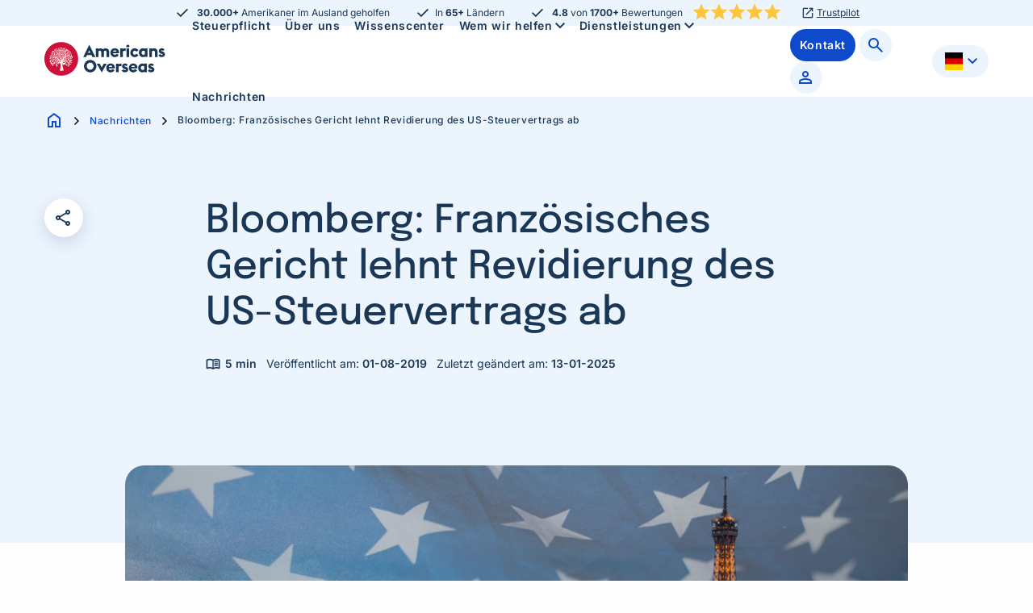

--- FILE ---
content_type: text/html; charset=UTF-8
request_url: https://americansoverseas.org/de/nachrichten/us-steuerabkommen-nicht-gegen-franzoesisches-recht/
body_size: 21216
content:
<!doctype html>
<html class="no-js" lang="de" >
	<head>
		<meta charset="UTF-8" />
<script>
var gform;gform||(document.addEventListener("gform_main_scripts_loaded",function(){gform.scriptsLoaded=!0}),document.addEventListener("gform/theme/scripts_loaded",function(){gform.themeScriptsLoaded=!0}),window.addEventListener("DOMContentLoaded",function(){gform.domLoaded=!0}),gform={domLoaded:!1,scriptsLoaded:!1,themeScriptsLoaded:!1,isFormEditor:()=>"function"==typeof InitializeEditor,callIfLoaded:function(o){return!(!gform.domLoaded||!gform.scriptsLoaded||!gform.themeScriptsLoaded&&!gform.isFormEditor()||(gform.isFormEditor()&&console.warn("The use of gform.initializeOnLoaded() is deprecated in the form editor context and will be removed in Gravity Forms 3.1."),o(),0))},initializeOnLoaded:function(o){gform.callIfLoaded(o)||(document.addEventListener("gform_main_scripts_loaded",()=>{gform.scriptsLoaded=!0,gform.callIfLoaded(o)}),document.addEventListener("gform/theme/scripts_loaded",()=>{gform.themeScriptsLoaded=!0,gform.callIfLoaded(o)}),window.addEventListener("DOMContentLoaded",()=>{gform.domLoaded=!0,gform.callIfLoaded(o)}))},hooks:{action:{},filter:{}},addAction:function(o,r,e,t){gform.addHook("action",o,r,e,t)},addFilter:function(o,r,e,t){gform.addHook("filter",o,r,e,t)},doAction:function(o){gform.doHook("action",o,arguments)},applyFilters:function(o){return gform.doHook("filter",o,arguments)},removeAction:function(o,r){gform.removeHook("action",o,r)},removeFilter:function(o,r,e){gform.removeHook("filter",o,r,e)},addHook:function(o,r,e,t,n){null==gform.hooks[o][r]&&(gform.hooks[o][r]=[]);var d=gform.hooks[o][r];null==n&&(n=r+"_"+d.length),gform.hooks[o][r].push({tag:n,callable:e,priority:t=null==t?10:t})},doHook:function(r,o,e){var t;if(e=Array.prototype.slice.call(e,1),null!=gform.hooks[r][o]&&((o=gform.hooks[r][o]).sort(function(o,r){return o.priority-r.priority}),o.forEach(function(o){"function"!=typeof(t=o.callable)&&(t=window[t]),"action"==r?t.apply(null,e):e[0]=t.apply(null,e)})),"filter"==r)return e[0]},removeHook:function(o,r,t,n){var e;null!=gform.hooks[o][r]&&(e=(e=gform.hooks[o][r]).filter(function(o,r,e){return!!(null!=n&&n!=o.tag||null!=t&&t!=o.priority)}),gform.hooks[o][r]=e)}});
</script>

		<meta name="viewport" content="width=device-width, initial-scale=1.0" />
		<link rel="shortcut icon" type="image/png" href="https://americansoverseas.org/de/wp-content/themes/stuurlui/assets/img/favicon.ico"/>
<link rel="apple-touch-icon" sizes="180x180" href="https://americansoverseas.org/de/wp-content/themes/stuurlui/assets/img/apple-touch-icon.png"/>
<link rel="icon" type="image/png" sizes="32x32" href="https://americansoverseas.org/de/wp-content/themes/stuurlui/assets/img/favicon-32x32.png"/>
<link rel="icon" type="image/png" sizes="16x16" href="https://americansoverseas.org/de/wp-content/themes/stuurlui/assets/img/favicon-16x16.png"/>
<link rel="manifest" href="https://americansoverseas.org/de/wp-content/themes/stuurlui/assets/img/site.webmanifest" crossOrigin="use-credentials"/>
		<meta name='robots' content='index, follow, max-image-preview:large, max-snippet:-1, max-video-preview:-1' />
	<style>img:is([sizes="auto" i], [sizes^="auto," i]) { contain-intrinsic-size: 3000px 1500px }</style>
	
	<!-- This site is optimized with the Yoast SEO plugin v26.8 - https://yoast.com/product/yoast-seo-wordpress/ -->
	<title>Bloomberg: US-Steuerabkommen FATCA</title>
	<meta name="description" content="Bloomberg: US-Steuerabkommen FATCA verstößt nicht gegen französisches Recht hat französische Staatsrat entscheiden." />
	<link rel="canonical" href="https://americansoverseas.org/de/nachrichten/us-steuerabkommen-nicht-gegen-franzoesisches-recht/" />
	<meta property="og:locale" content="de_DE" />
	<meta property="og:type" content="article" />
	<meta property="og:title" content="US-Steuerabkommen FATCA verstößt nicht gegen französisches Recht" />
	<meta property="og:description" content="Bloomberg: US-Steuerabkommen FATCA verstößt nicht gegen französisches Recht hat französische Staatsrat entscheiden. Mehr lesen auf Americans Overseas" />
	<meta property="og:url" content="https://americansoverseas.org/de/nachrichten/us-steuerabkommen-nicht-gegen-franzoesisches-recht/" />
	<meta property="og:site_name" content="Americans Overseas | US Steuerinformationen und Vorbereitung" />
	<meta property="article:modified_time" content="2025-01-13T14:21:10+00:00" />
	<meta property="og:image" content="https://americansoverseas.org/de/wp-content/uploads/sites/4/2023/01/US-Steuerabkommen.jpg" />
	<meta property="og:image:width" content="1024" />
	<meta property="og:image:height" content="536" />
	<meta property="og:image:type" content="image/jpeg" />
	<meta name="twitter:card" content="summary_large_image" />
	<meta name="twitter:label1" content="Geschätzte Lesezeit" />
	<meta name="twitter:data1" content="7 Minuten" />
	<script type="application/ld+json" class="yoast-schema-graph">{"@context":"https://schema.org","@graph":[{"@type":"WebPage","@id":"https://americansoverseas.org/de/nachrichten/us-steuerabkommen-nicht-gegen-franzoesisches-recht/","url":"https://americansoverseas.org/de/nachrichten/us-steuerabkommen-nicht-gegen-franzoesisches-recht/","name":"Bloomberg: US-Steuerabkommen FATCA","isPartOf":{"@id":"https://americansoverseas.org/de/#website"},"primaryImageOfPage":{"@id":"https://americansoverseas.org/de/nachrichten/us-steuerabkommen-nicht-gegen-franzoesisches-recht/#primaryimage"},"image":{"@id":"https://americansoverseas.org/de/nachrichten/us-steuerabkommen-nicht-gegen-franzoesisches-recht/#primaryimage"},"thumbnailUrl":"https://americansoverseas.org/de/wp-content/uploads/sites/4/2023/01/US-Steuerabkommen.jpg","datePublished":"2019-08-01T06:59:29+00:00","dateModified":"2025-01-13T14:21:10+00:00","description":"Bloomberg: US-Steuerabkommen FATCA verstößt nicht gegen französisches Recht hat französische Staatsrat entscheiden.","breadcrumb":{"@id":"https://americansoverseas.org/de/nachrichten/us-steuerabkommen-nicht-gegen-franzoesisches-recht/#breadcrumb"},"inLanguage":"de","potentialAction":[{"@type":"ReadAction","target":["https://americansoverseas.org/de/nachrichten/us-steuerabkommen-nicht-gegen-franzoesisches-recht/"]}]},{"@type":"ImageObject","inLanguage":"de","@id":"https://americansoverseas.org/de/nachrichten/us-steuerabkommen-nicht-gegen-franzoesisches-recht/#primaryimage","url":"https://americansoverseas.org/de/wp-content/uploads/sites/4/2023/01/US-Steuerabkommen.jpg","contentUrl":"https://americansoverseas.org/de/wp-content/uploads/sites/4/2023/01/US-Steuerabkommen.jpg","width":1024,"height":536,"caption":"US-Steuerabkommen FATCA verstößt nicht gegen französisches Recht"},{"@type":"BreadcrumbList","@id":"https://americansoverseas.org/de/nachrichten/us-steuerabkommen-nicht-gegen-franzoesisches-recht/#breadcrumb","itemListElement":[{"@type":"ListItem","position":1,"name":"Home","item":"https://americansoverseas.org/de/"},{"@type":"ListItem","position":2,"name":"Bloomberg: Französisches Gericht lehnt Revidierung des US-Steuervertrags ab"}]},{"@type":"WebSite","@id":"https://americansoverseas.org/de/#website","url":"https://americansoverseas.org/de/","name":"Americans Overseas | US Steuerinformationen und Vorbereitung","description":"","potentialAction":[{"@type":"SearchAction","target":{"@type":"EntryPoint","urlTemplate":"https://americansoverseas.org/de/?s={search_term_string}"},"query-input":{"@type":"PropertyValueSpecification","valueRequired":true,"valueName":"search_term_string"}}],"inLanguage":"de"}]}</script>
	<!-- / Yoast SEO plugin. -->


<link rel='dns-prefetch' href='//cdnjs.cloudflare.com' />
<link rel="alternate" type="application/rss+xml" title="Americans Overseas | US Steuerinformationen und Vorbereitung &raquo; Feed" href="https://americansoverseas.org/de/feed/" />
<link rel="alternate" type="application/rss+xml" title="Americans Overseas | US Steuerinformationen und Vorbereitung &raquo; Kommentar-Feed" href="https://americansoverseas.org/de/comments/feed/" />
<style id='classic-theme-styles-inline-css'>
/*! This file is auto-generated */
.wp-block-button__link{color:#fff;background-color:#32373c;border-radius:9999px;box-shadow:none;text-decoration:none;padding:calc(.667em + 2px) calc(1.333em + 2px);font-size:1.125em}.wp-block-file__button{background:#32373c;color:#fff;text-decoration:none}
</style>
<link rel='stylesheet' id='searchwp-live-search-css' href='https://americansoverseas.org/de/wp-content/plugins/searchwp-live-ajax-search/assets/styles/style.min.css?ver=1.8.7' media='all' />
<style id='searchwp-live-search-inline-css'>
.searchwp-live-search-result .searchwp-live-search-result--title a {
  font-size: 16px;
}
.searchwp-live-search-result .searchwp-live-search-result--price {
  font-size: 14px;
}
.searchwp-live-search-result .searchwp-live-search-result--add-to-cart .button {
  font-size: 14px;
}

</style>
<link rel='stylesheet' id='searchwp-forms-css' href='https://americansoverseas.org/de/wp-content/plugins/searchwp/assets/css/frontend/search-forms.min.css?ver=4.5.6' media='all' />
<link rel='stylesheet' id='style-css' href='https://americansoverseas.org/de/wp-content/themes/stuurlui/assets/css/style.min.css?ver=1762950987' media='all' />
<script data-cookieconsent="ignore" src="https://cdnjs.cloudflare.com/ajax/libs/jquery/3.6.0/jquery.min.js?ver=6.8.3" id="jquery-js"></script>
<link rel="https://api.w.org/" href="https://americansoverseas.org/de/wp-json/" /><link rel="alternate" title="JSON" type="application/json" href="https://americansoverseas.org/de/wp-json/wp/v2/news/16762" /><link rel="EditURI" type="application/rsd+xml" title="RSD" href="https://americansoverseas.org/de/xmlrpc.php?rsd" />
<meta name="generator" content="WordPress 6.8.3" />
<link rel='shortlink' href='https://americansoverseas.org/de/?p=16762' />
<link rel="alternate" title="oEmbed (JSON)" type="application/json+oembed" href="https://americansoverseas.org/de/wp-json/oembed/1.0/embed?url=https%3A%2F%2Famericansoverseas.org%2Fde%2Fnachrichten%2Fus-steuerabkommen-nicht-gegen-franzoesisches-recht%2F" />
<link rel="alternate" title="oEmbed (XML)" type="text/xml+oembed" href="https://americansoverseas.org/de/wp-json/oembed/1.0/embed?url=https%3A%2F%2Famericansoverseas.org%2Fde%2Fnachrichten%2Fus-steuerabkommen-nicht-gegen-franzoesisches-recht%2F&#038;format=xml" />
<link rel="alternate" href="https://americansoverseas.org/en/news/french-court-declines-to-overturn-us-tax-treaty/" hreflang="x-default" />
<link rel="alternate" href="https://americansoverseas.org/en/news/french-court-declines-to-overturn-us-tax-treaty/" hreflang="en" />
<link rel="alternate" href="https://americansoverseas.org/en/news/french-court-declines-to-overturn-us-tax-treaty/" hreflang="en-us" />
<link rel="alternate" href="https://americansoverseas.org/nl/nieuws/bloomberg-franse-rechtbank-weigert-amerikaans-belastingverdrag-te-verwerpen/" hreflang="nl" />
<link rel="alternate" href="https://americansoverseas.org/nl/nieuws/bloomberg-franse-rechtbank-weigert-amerikaans-belastingverdrag-te-verwerpen/" hreflang="nl-nl" />
<link rel="alternate" href="https://americansoverseas.org/de/nachrichten/us-steuerabkommen-nicht-gegen-franzoesisches-recht/" hreflang="de" />
<link rel="alternate" href="https://americansoverseas.org/de/nachrichten/us-steuerabkommen-nicht-gegen-franzoesisches-recht/" hreflang="de-de" />
		<link rel="preconnect" href="https://fonts.gstatic.com" />
				<!-- TrustBox script -->
		<script src="//widget.trustpilot.com/bootstrap/v5/tp.widget.bootstrap.min.js" async></script>
		<!-- End TrustBox script -->
		<script>
		function gtag_report_conversion(url) {
			var callback = function () {
				if (typeof(url) != 'undefined') {
					window.location = url;
				}
			};

			gtag('event', 'conversion', {
				'send_to': 'AW-953868576/RLSICL-yh5MYEKDC68YD',
				'event_callback': callback
			});

			return false;
		}
		</script>
		<!-- Google Tag Manager -->
		<script>(function(w,d,s,l,i){w[l]=w[l]||[];w[l].push({'gtm.start':new Date().getTime(),event:'gtm.js'});var f=d.getElementsByTagName(s)[0],j=d.createElement(s);j.async=true;j.src="https://gtm.americansoverseas.org/9g3dtqpcfvqwr.js?"+i;f.parentNode.insertBefore(j,f);})(window,document,'script','dataLayer','buugr=aWQ9R1RNLVQ5V0ZKNw%3D%3D&page=2');</script>
		<!-- End Google Tag Manager -->
	</head>
	<body class="wp-singular news-template-default single single-news postid-16762 wp-theme-stuurlui site-4">
		<!-- Google Tag Manager (noscript) -->
		<noscript><iframe src="https://gtm.americansoverseas.org/ns.html?id=GTM-T9WFJ7" height="0" width="0" style="display:none;visibility:hidden"></iframe></noscript>
		<!-- End Google Tag Manager (noscript) -->
				<a href="#main" class="skiplink">Zum Hauptinhalt</a>
		<a href="#menu" class="skiplink">Zur Navigation</a>
		<header id="site-header" class="site-header">
			<div class="header-wrapper">
									<div class="uspbar">
						<div class="grid-container">
							<div class="grid-x grid-padding-x">
								<div class="cell">
									<div class="topwrap usp-mobile-slider">										
										<div class="headeruspitem "><span class="check-icon"></span><strong>30.000+</strong> Amerikaner im Ausland geholfen
</div><div class="headeruspitem "><span class="check-icon"></span>In <strong>65+</strong> Ländern
</div><div class="headeruspitem has-mobile-stars"><span class="check-icon"></span><strong>4.8</strong> von <strong>1700+</strong> Bewertungen
<div class="starrating"><span class="material-symbols-outlined star-icon md-filled"></span><span class="material-symbols-outlined star-icon md-filled"></span><span class="material-symbols-outlined star-icon md-filled"></span><span class="material-symbols-outlined star-icon md-filled"></span><span class="material-symbols-outlined star-icon md-filled"></span></div></div>										<div class="headeruspitem last">
												<a class="" href="https://de.trustpilot.com/review/americansoverseas.org" target="_self" >Trustpilot</a>
											</div>
									</div>
								</div>
							</div>
						</div>
					</div>
									<div class="grid-container">
					<div class="grid-x grid-padding-x">
						<div class="cell">
							<div class="mainwrap">
								<div class="site-branding">
									<a id="logo" href="https://americansoverseas.org/de/">Americans Overseas | US Steuerinformationen und Vorbereitung</a>
								</div>

								<div id="menus">
									<nav id="menu" aria-label="Main menu">
										<ul id="menu-main" class="vertical medium-horizontal menu" data-responsive-menu="accordion large-dropdown" data-parent-link="true" data-submenu-toggle="true" data-back-button='<li class="js-drilldown-back"><a href="javascript:void(0);">Terug</a></li>'><li class="menu-item menu-item-type-custom menu-item-object-custom menu-item-16142"><a href="https://americansoverseas.org/de/wissenscenter/steuerpflicht/">Steuerpflicht</a></li>
<li class="menu-item menu-item-type-post_type menu-item-object-page menu-item-1099"><a href="https://americansoverseas.org/de/ueber-americans-overseas/">Über uns</a></li>
<li class="menu-item menu-item-type-post_type menu-item-object-page menu-item-1098"><a href="https://americansoverseas.org/de/wissenscenter/">Wissenscenter</a></li>
<li class="menu-item menu-item-type-custom menu-item-object-custom menu-item-has-children menu-item-16180"><a href="#">Wem wir helfen<span class="material-symbols-outlined chevron-down"></span></a>
<ul class="vertical menu">
<li class="no-arrow">
<div class="submenu-items-wrap">
<ul class="vertical menu">
	<li class="menu-item menu-item-type-custom menu-item-object-custom menu-item-16181"><a href="https://americansoverseas.org/de/wissenscenter/ich-bin-in-den-usa-geboren/">Ich bin in den USA geboren</a></li>
	<li class="menu-item menu-item-type-custom menu-item-object-custom menu-item-16184"><a href="https://americansoverseas.org/de/wissenscenter/ich-habe-einen-amerikanischen-elternteil/">Ich habe einen amerikanischen Elternteil</a></li>
	<li class="menu-item menu-item-type-custom menu-item-object-custom menu-item-16187"><a href="https://americansoverseas.org/de/wissenscenter/ich-habe-einen-brief-von-der-bank-erhalten/">Ich habe einen Brief von der Bank erhalten</a></li>
	<li class="menu-item menu-item-type-custom menu-item-object-custom menu-item-16190"><a href="https://americansoverseas.org/de/wissenscenter/ich-habe-eine-green-card/">Ich habe eine (abgelaufene) Green Card</a></li>
	<li class="menu-item menu-item-type-custom menu-item-object-custom menu-item-16193"><a href="https://americansoverseas.org/de/wissenscenter/ich-reise-oft-in-die-usa/">Ich reise oft in die USA</a></li>
	<li class="menu-item menu-item-type-custom menu-item-object-custom menu-item-16196"><a href="https://americansoverseas.org/de/wissenscenter/ich-bin-ein-expat/">Ich bin ein Expat</a></li>
	<li class="menu-item menu-item-type-custom menu-item-object-custom menu-item-16199"><a href="https://americansoverseas.org/de/wissenscenter/ich-bin-amerikaner-und-digital-nomade/">Ich bin Amerikaner und Digital Nomade</a></li>
	<li class="menu-item menu-item-type-custom menu-item-object-custom menu-item-16202"><a href="https://americansoverseas.org/de/wissenscenter/ich-plane-nach-europa-zu-ziehen/">Ich plane nach Europa zu ziehen</a></li>

</ul>
</div>
</li>
</ul>
</li>
<li class="menu-item menu-item-type-custom menu-item-object-custom menu-item-has-children menu-item-16179"><a href="#">Dienstleistungen<span class="material-symbols-outlined chevron-down"></span></a>
<ul class="vertical menu">
<li class="no-arrow">
<div class="submenu-items-wrap">
<ul class="vertical menu">
	<li class="menu-item menu-item-type-post_type menu-item-object-page menu-item-16337"><a href="https://americansoverseas.org/de/services/amerikanische-steuererklarung/">Amerikanische Steuererklärung</a></li>
	<li class="menu-item menu-item-type-post_type menu-item-object-page menu-item-16351"><a href="https://americansoverseas.org/de/services/fbar-erklarung/">FBAR-Erklärung</a></li>
	<li class="menu-item menu-item-type-post_type menu-item-object-page menu-item-16548"><a href="https://americansoverseas.org/de/services/sozialversicherungsnummer/">Sozialversicherungsnummer</a></li>
	<li class="menu-item menu-item-type-post_type menu-item-object-page menu-item-16357"><a href="https://americansoverseas.org/de/services/selbstanzeige-regelungen/">Selbstanzeige-Regelungen</a></li>
	<li class="menu-item menu-item-type-post_type menu-item-object-page menu-item-16366"><a href="https://americansoverseas.org/de/services/selbstanzeige-im-rahmen-des-streamlined-verfahrens/">Selbstanzeige im Rahmen des Streamlined-Verfahrens</a></li>
	<li class="menu-item menu-item-type-post_type menu-item-object-page menu-item-16372"><a href="https://americansoverseas.org/de/services/abgabe-der-us-staatsbuergerschaft/">Abgabe der US Staatsbürgerschaft</a></li>
	<li class="menu-item menu-item-type-post_type menu-item-object-page menu-item-16386"><a href="https://americansoverseas.org/de/services/certificate-of-loss-of-nationality/">Certificate of Loss of Nationality</a></li>

</ul>
</div>
</li>
</ul>
</li>
<li class="menu-item menu-item-type-post_type menu-item-object-page menu-item-1100"><a href="https://americansoverseas.org/de/nachrichten/">Nachrichten</a></li>
</ul>									</nav>
									<nav id="submenu" class="secondary-menu" aria-label="Submenu">
										<ul id="menu-secondary" class="vertical medium-horizontal menu" data-responsive-menu="accordion large-dropdown" data-parent-link="true" data-submenu-toggle="true" data-back-button='<li class="js-drilldown-back"><a href="javascript:void(0);">Terug</a></li>'><li class="menu-btn menu-item menu-item-type-post_type menu-item-object-page menu-item-1081"><a href="https://americansoverseas.org/de/contact/"><span>Kontakt</span></a></li>
<li class="has-icon menu-item menu-item-type-custom menu-item-object-custom menu-item-305"><a href="https://americansoverseas.org/de/zoeken/"><span class="search-icon"></span><span class="screen-reader-text">Zoeken</span></a></li>
<li class="has-icon menu-item menu-item-type-custom menu-item-object-custom menu-item-302"><a target="_blank" href="https://americansoverseas.my.site.com/Customer/s/login/?language=en_US&#038;ec=302&#038;startURL=%2FCustomer%2Fs%2F"><span class="person-icon"></span><span class="screen-reader-text">Profiel</span></a></li>
</ul>									</nav>
											<div class="translation-menu">
			<button class="translation-current lang-wrapper"><img class="langflag" src="https://americansoverseas.org/de/wp-content/themes/stuurlui/assets/img/german-flag.png" width="22" height="16" alt="Flag de"><span>Deutsch</span><i class="fas fa-chevron-down"></i></button>
			<div class="translation-other"><div><a class="lang-wrapper" href="https://americansoverseas.org/en/news/french-court-declines-to-overturn-us-tax-treaty/" target="_self"><img class="langflag" src="https://americansoverseas.org/de/wp-content/themes/stuurlui/assets/img/eng-flag.svg" width="22" height="16" alt="Flag en"><span>English</span></a><a class="lang-wrapper" href="https://americansoverseas.org/es/" target="_self"><img class="langflag" src="https://americansoverseas.org/de/wp-content/themes/stuurlui/assets/img/spain-flag.png" width="22" height="16" alt="Flag es"><span>Español</span></a><a class="lang-wrapper" href="https://americansoverseas.org/fr/" target="_self"><img class="langflag" src="https://americansoverseas.org/de/wp-content/themes/stuurlui/assets/img/france-flag.png" width="22" height="16" alt="Flag fr"><span>Français</span></a><a class="lang-wrapper" href="https://americansoverseas.org/nl/nieuws/bloomberg-franse-rechtbank-weigert-amerikaans-belastingverdrag-te-verwerpen/" target="_self"><img class="langflag" src="https://americansoverseas.org/de/wp-content/themes/stuurlui/assets/img/dutch-flag.png" width="22" height="16" alt="Flag nl"><span>Nederlands</span></a></div></div>		</div>
		<a class="newsletter-btn btn blue hide-for-medium" href="https://americansoverseas.org/de/rundbrief/">Melden Sie sich für den Newsletter an</a>								</div>

								<div class="menutoggle" data-responsive-toggle="menus" data-hide-for="large">
									<button class="menu-icon" type="button" data-toggle="menus">
										<span class="material-symbols-outlined bars">menu</span>
										<span class="material-symbols-outlined times">close</span>
										<span class="screen-reader-text">Menü</span>
									</button>
								</div>
							</div>
						</div>
					</div>
				</div>
			</div>
		</header>
		<main id="main">
	<section class="breadcrumbrow">
		<span class="screen-reader-text">Seiten</span>
		<div class="grid-container">
			<div class="grid-x grid-padding-x">
				<div class="cell small-12">		<div class="breadcrumbs" typeof="BreadcrumbList" vocab="https://schema.org/">
			<span property="itemListElement" typeof="ListItem"><a property="item" typeof="WebPage" title="Ga naar Americans Overseas | US Steuerinformationen und Vorbereitung." href="https://americansoverseas.org/de/" class="home" ><span property="name"><span class="material-symbols-outlined">home</span></span></a><meta property="position" content="1"></span><span class="material-symbols-outlined">chevron_right</span><span property="itemListElement" typeof="ListItem"><a property="item" typeof="WebPage" title="Gehe zu Nachrichten." href="https://americansoverseas.org/de/nachrichten/" class="news-root post post-news" ><span property="name">Nachrichten</span></a><meta property="position" content="2"></span><span class="material-symbols-outlined">chevron_right</span><span property="itemListElement" typeof="ListItem"><span property="name" class="post post-news current-item">Bloomberg: Französisches Gericht lehnt Revidierung des US-Steuervertrags ab</span><meta property="url" content="https://americansoverseas.org/de/nachrichten/us-steuerabkommen-nicht-gegen-franzoesisches-recht/"><meta property="position" content="3"></span>		</div>
		</div>
			</div>
		</div>
	</section>

	<section class="big-header has-featuredimage">
		<div class="grid-x grid-padding-x">
			<div class="cell large-2 medium-2 small-12" data-sticky-container>
				<div class="sticky socialshare-wrapper show-for-medium" data-sticky data-top-anchor="sticktothis:top" data-btm-anchor="unstick:top" data-margin-top="7.5">
					<button class="togglesharing" data-tooltip data-click-open="false" tabindex="1" title="Aktienoptionen öffnen oder schließen">
						<span class="material-symbols-outlined">share</span>
						<span class="screen-reader-text">Klicken Sie hier, um die Aktienoptionen anzuzeigen</span>
					</button>
						<div class="socialshare">
					<a rel="noreferrer noopener" aria-label="Teilen auf Facebook" href="http://www.facebook.com/sharer/sharer.php?u=https://americansoverseas.org/de/nachrichten/us-steuerabkommen-nicht-gegen-franzoesisches-recht/" onClick="__gaTracker('send', 'social', 'facebook', 'share', 'https://americansoverseas.org/de/nachrichten/us-steuerabkommen-nicht-gegen-franzoesisches-recht/' );" target="_blank">
				<i data-tooltip title="Teilen auf Facebook" data-position="top" data-alignment="center" class="facebook"></i>
				<span class="screen-reader-text">Teilen auf Facebook</span>
			</a>
						<a rel="noreferrer noopener" aria-label="Teilen auf Twitter" href="http://twitter.com/intent/tweet?url=https://americansoverseas.org/de/nachrichten/us-steuerabkommen-nicht-gegen-franzoesisches-recht/" onClick="__gaTracker('send', 'social', 'twitter', 'share', 'https://americansoverseas.org/de/nachrichten/us-steuerabkommen-nicht-gegen-franzoesisches-recht/' );" target="_blank">
				<i data-tooltip title="Teilen auf Twitter" data-position="top" data-alignment="center" class="twitter"></i>
				<span class="screen-reader-text">Teilen auf Twitter</span>
			</a>
						<a rel="noreferrer noopener" aria-label="Teilen auf LinkedIn" href="http://www.linkedin.com/shareArticle?url=https://americansoverseas.org/de/nachrichten/us-steuerabkommen-nicht-gegen-franzoesisches-recht/" onClick="__gaTracker('send', 'social', 'linkedin', 'share', 'https://americansoverseas.org/de/nachrichten/us-steuerabkommen-nicht-gegen-franzoesisches-recht/' );" target="_blank">
				<i data-tooltip title="Teilen auf LinkedIn" data-position="top" data-alignment="center" class="linkedin"></i>
				<span class="screen-reader-text">Teilen auf LinkedIn</span>
			</a>
				</div>
					</div>
				<span id="sticktothis" class="stickyanchor"></span>
			</div>
			<div class="cell large-8 medium-8 small-12">
				<div class="news-title">
					<h1>Bloomberg: Französisches Gericht lehnt Revidierung des US-Steuervertrags ab</h1>
						<div class="news-meta">
				<div class="rtime">
			<span class="span-reading-time rt-reading-time"><span class="rt-label rt-prefix"></span> <span class="rt-time"> 5</span> <span class="rt-label rt-postfix">min</span></span>		</div>
		<span class="date">Veröffentlicht am: <span>01-08-2019</span></span>
		<span class="date">Zuletzt geändert am: <span>13-01-2025</span></span>
	</div>
						<div class="mobile-sharing hide-for-medium">
						<button class="togglesharing"><span class="material-symbols-outlined">share</span></button>
							<div class="socialshare">
					<a rel="noreferrer noopener" aria-label="Teilen auf Facebook" href="http://www.facebook.com/sharer/sharer.php?u=https://americansoverseas.org/de/nachrichten/us-steuerabkommen-nicht-gegen-franzoesisches-recht/" onClick="__gaTracker('send', 'social', 'facebook', 'share', 'https://americansoverseas.org/de/nachrichten/us-steuerabkommen-nicht-gegen-franzoesisches-recht/' );" target="_blank">
				<i data-tooltip title="Teilen auf Facebook" data-position="top" data-alignment="center" class="facebook"></i>
				<span class="screen-reader-text">Teilen auf Facebook</span>
			</a>
						<a rel="noreferrer noopener" aria-label="Teilen auf Twitter" href="http://twitter.com/intent/tweet?url=https://americansoverseas.org/de/nachrichten/us-steuerabkommen-nicht-gegen-franzoesisches-recht/" onClick="__gaTracker('send', 'social', 'twitter', 'share', 'https://americansoverseas.org/de/nachrichten/us-steuerabkommen-nicht-gegen-franzoesisches-recht/' );" target="_blank">
				<i data-tooltip title="Teilen auf Twitter" data-position="top" data-alignment="center" class="twitter"></i>
				<span class="screen-reader-text">Teilen auf Twitter</span>
			</a>
						<a rel="noreferrer noopener" aria-label="Teilen auf LinkedIn" href="http://www.linkedin.com/shareArticle?url=https://americansoverseas.org/de/nachrichten/us-steuerabkommen-nicht-gegen-franzoesisches-recht/" onClick="__gaTracker('send', 'social', 'linkedin', 'share', 'https://americansoverseas.org/de/nachrichten/us-steuerabkommen-nicht-gegen-franzoesisches-recht/' );" target="_blank">
				<i data-tooltip title="Teilen auf LinkedIn" data-position="top" data-alignment="center" class="linkedin"></i>
				<span class="screen-reader-text">Teilen auf LinkedIn</span>
			</a>
				</div>
						</div>
				</div>
			</div>
		</div>
	</section>

			<section class="single-featured-image">
			<div class="grid-x grid-padding-x">
				<div class="cell large-offset-1 large-10 small-offset-0 small-12">
					<div class="imagewrap">
						<img loading="lazy" src="https://americansoverseas.org/de/wp-content/uploads/sites/4/2023/01/US-Steuerabkommen.jpg" width="1024" height="536" alt="Bloomberg: Französisches Gericht lehnt Revidierung des US-Steuervertrags ab" />
					</div>
									</div>
			</div>
		</section>
				<section class="default-text">
			<div class="grid-x grid-padding-x">
				<div class="cell large-offset-2 large-8 small-offset-0 small-12">
					<div class="text">
						<p><strong>Laut Bloomberg hat das oberste Verwaltungsgericht in Frankreich entschieden, dass französische Behörden Steuerinformationen an amerikanische Behörden weitergeben können, und damit einen Antrag von Bürgern mit doppelter Staatsangehörigkeit abgelehnt, die über Jahre versucht haben, die französische Zusammenarbeit im Rahmen des FATCA-Steuerabkommens mit den USA zu stoppen.</strong></p>
<h2>Das US-Steuerabkommen FATCA verstößt nicht gegen französisches Recht</h2>
<p><span style="font-weight: 400;">Der französische Staatsrat hat am Freitag entschieden, dass die Maßnahmen des Landes zur Umsetzung des <a href="https://americansoverseas.org/de/wissenscenter/was-ist-fatca/">FATCA-Abkommens (Foreign Account Tax Compliance Act</a> – Gesetz zur Steuerkonformität von Auslandskonten) nicht gegen die Datenschutzgesetze Frankreichs verstoßen. Er hat ebenfalls Argumente zurückgewiesen, dass die USA im Gegenzug nicht in ausreichendem Maß mit Frankreichs Steuerbehörden kooperieren.</span></p>
<p><span style="font-weight: 400;"><a href="https://americansoverseas.org/de/wissenscenter/was-ist-fatca/">FATCA</a> wurde 2010 verabschiedet und zwingt Banken, die in den USA tätig sein wollen, dazu, sämtliche Vermögenswerte von im Ausland lebenden US-Bürgern an die entsprechenden Behörden zu melden. Frankreich hat das FATCA-Abkommen im Jahr 2013 unterzeichnet. </span><span style="font-weight: 400;"> </span></p>
<p><span style="font-weight: 400;">Auch wenn das Abkommen darauf abzielt, Steuervermeidung zu verhindern, hat es bei einigen im Ausland lebenden <a href="https://americansoverseas.org/de/wissenscenter/wann-sind-sie-amerikanischer-staatsbuerger/">US-Bürgern und Menschen mit doppelter Staatsbürgerschaft,</a> die über geringere finanzielle Mittel verfügen, zu Problemen geführt, da Privatkundenbanken sie als Kunden abgelehnt haben, um Ärger und Risiken zu vermeiden.</span></p>
<h2>Steuersystem auf Grundlage der Staatsangehörigkeit</h2>
<p><span style="font-weight: 400;">Obwohl Informationen zu Bankkonten von Bürgern anderer Länder heutzutage routinemäßig unter einem neuen FATCA-ähnlichen automatischen Informationsaustauschprogramm weltweit ausgetauscht werden, das unter dem Namen Common Reporting Standard bekannt ist und von den meisten Ländern der Erde – mit der bemerkenswerten Ausnahme der Vereinigten Staaten – 2017 unterzeichnet wurde, leiden Auslandsamerikaner unter FATCA, weil die USA, abgesehen von Eritrea, das einzige Land der Welt sind, dessen Besteuerungsgrundlage die Staatszugehörigkeit ist.</span></p>
<p><span style="font-weight: 400;">Das bedeutet, dass von Auslandsamerikanern selbst dann, wenn sie die USA am Tag nach ihrer Geburt verlassen würden oder ihre US-Staatsbürgerschaft in Folge der gut gemeinten Bemühungen ihrer im Ausland ansässigen amerikanischen Eltern erwerben, erwartet wird, einmal im Jahr eine Steuererklärung in den USA abzugeben und möglicherweise dort <a href="https://americansoverseas.org/de/wissenscenter/wie-besteuern-die-usa-ihre-buerger/">Steuern</a> zu zahlen, obwohl sie den größten Teil ihres Lebens im Ausland gelebt haben. Seine amerikanische Staatsangehörigkeit abzulegen ist ein teures Unterfangen, das mit einer Gebühr von 2350 US$ für den Verzicht beginnt.</span></p>
<h2>Der französische Bankenverband warnt davor, bis zu 40.000 Konten schließen zu müssen</h2>
<p><span style="font-weight: 400;">Der Leiter des französischen Bankenverbands warnte Frankreichs Finanzminister ausdrücklich davor, dass die Banken des Landes bis zum Ende des Jahres gezwungen sein könnten, nicht weniger als 40.000 Bankkonten zu schließen, da diese Banken Schwierigkeiten bei der Einhaltung der als FATCA bekannten US-Gesetzgebung zur Übermittlung steuerrelevanter Daten haben.</span></p>
<p><span style="font-weight: 400;">Bei den 40.000 betroffenen Bankkonten handelt es sich um Konten von Privatpersonen mit amerikanischer oder amerikanisch-französischer doppelter Staatsangehörigkeit. Die Tatsache, dass sie US-Bürger sind, zwingt Banken in Frankreich, genauso wie anderswo auf der Welt, dazu, Daten zu diesen Kunden an eine französische Agentur zu übermitteln, die diese wiederum, wie durch FATCA (Foreign Account Tax Compliance Act) vorgeschrieben, an die USA weitergibt.</span></p>
<h2>Problem mit der Angabe der Steuerinformationsnummern (Tax Information Numbers– TINs)</h2>
<p><span style="font-weight: 400;">In seinem Schreiben an den französischen Außenminister Le Maire erklärt Laurent Mignon, Vorsitzender des französischen Bankenverbands, dass Frankreichs Banken nach eigenen Angaben erhebliche finanzielle Strafen aus den USA drohen, wenn sie diesen nicht Informationen wie die sogenannten Steuerinformationsnummern (TINs) aller ihrer US-amerikanischen Kunden übermitteln, und führt aus, dass die Banken dazu nicht in der Lage seien, weil viele dieser auf amerikanischem Boden geborenen französischen Bürger keinerlei konkrete Verbindung in die USA besitzen, dort keinen Wohnsitz mehr haben und daher weder TINs noch andere Dokumente besitzen, die von den USA verlangt werden. </span></p>
<p><span style="font-weight: 400;">Gleichzeitig verpflichtet das europäische Recht die Banken dazu, Bankkonten für diese Personen zu eröffnen, da es sich bei ihnen um EU-Bürger handelt.</span></p>
<h2>40.000 Bankkonten könnten vom US-Steuerabkommen betroffen sein</h2>
<p><span style="font-weight: 400;">Nachdem FATCA 2014 in Kraft getreten ist, hat das US-Finanzministerium zunächst seine Anforderungen einschließlich der Übermittlung einer TIN vorübergehend gelockert. Diese Übergangsfrist endet allerdings zum 31. Dezember 2019.</span></p>
<p><span style="font-weight: 400;">„Ab dem 1. Januar 2020 ist es möglich, dass Banken, die den US-Behörden Informationen wie die TINs ihrer Kunden nicht mitteilen, ihren Berichtspflichten nicht nachkommen und dazu verpflichtet sind, die Konten der davon betroffenen Kunden zu schließen“, erklärte Mignon in seinem Schreiben und gab an, dass dies sowohl auf Konten zutrifft, die vor diesem Datum eröffnet wurden als auch auf neue Konten. Momentan wären davon etwa 40.000 Konten betroffen. </span></p>
<p><span style="font-weight: 400;">Wenn diese Konten nicht geschlossen werden, drohen den Banken erhebliche finanzielle und rufschädigende Sanktionen, fügte Mignon hinzu. Dabei nahm er Bezug darauf, dass Banken und andere ausländische Finanzinstitutionen mit dem Einbehalt von 30 % ihres in den USA erwirtschafteten Einkommens rechnen müssten, wenn sich herausstellen sollte, dass sie den FATCA-Meldepflichten nicht nachkämen.</span></p>
<p><span style="font-weight: 400;">Mignon unterstrich die Dringlichkeit der Angelegenheit und die Notwendigkeit, in Abwesenheit der Möglichkeit, die Geburtsdaten der Kunden anstelle der TIN zu verwenden, eine angemessene funktionierende Lösung für das Problem zu finden.</span></p>
<h2>Bürger mit doppelter Staatsangehörigkeit sind besorgt</h2>
<p><span style="font-weight: 400;">Fabien Lehagre, Präsident und Gründer der Association des Américains Accidentels (AAA – Vereinigung der ungewollten Amerikaner), der im Kampf von Bürgern mit doppelter Staatsangehörigkeit in ganz Europa für einen faireren Umgang durch die USA eine führende Rolle einnimmt, sagte, dass die Mitglieder seiner Vereinigung mit Sorge auf den 31. Dezember blickten und fürchten, dass ihre Bankkonten an diesem Tag geschlossen werden.</span></p>
<p><span style="font-weight: 400;">Lehagre hat sich unermüdlich für die Mitglieder seiner Vereinigung – sowie den Rest der geschätzten Zehntausenden in Frankreich lebenden Doppelstaatler sowie die geschätzten 300.000 Doppelstaatler in Europa – eingesetzt, um Frankreich und andere europäische Regierungen dazu zu bewegen, sich für sie stark zu machen, und damit argumentiert, dass sie französische und europäische Bürger und nicht wirklich Amerikaner seien, mit dem Unterschied, dass sie bei Geburt US-Bürger waren oder dort nur kurzzeitig gelebt haben.</span></p>
<p><span style="font-weight: 400;">Wie berichtet erlitt die AAA bei ihren Bemühungen in der letzten Woche einen Rückschlag, nachdem das oberste Verwaltungsgericht Frankreichs, der sogenannte Staatsrat, verkündete, dass er keine rechtliche Grundlage für die Behauptung der Association des Américains Accidentelssah, dass die Umsetzung der FATCA-Vereinbarung durch Frankreich eine Verletzung der Datenschutzrechte von Bürgern mit französisch-amerikanischer doppelter Staatsangehörigkeit darstelle.</span></p>
<p><span style="font-weight: 400;">Lehagre sagte, dass seine Organisation nun vorhabe, mit der Angelegenheit vor den Europäischen Gerichtshof zu ziehen.</span></p>
<h2>Americans Overseas: Hilfe für deutsche Amerikaner</h2>
<p>Wir, die Gründer von <a href="https://americansoverseas.org/de/contact/">Americans Overseas</a>, wurden in Europa geboren und erhielten unsere amerikanische Staatsbürgerschaft durch unsere (amerikanische) Mutter.</p>
<p>Als wir dies zum ersten Mal um 2013 hörten, gab es Unglauben (das kann doch nicht wahr sein), Wut (wo man das einfach so machen kann), Angst (bekomme ich jetzt Geldstrafen oder Probleme) und Panik (was soll ich tun?) Es ist (leider) wahr, dass es eine amerikanische Steuerpflicht gibt.</p>
<p>Für uns gab es keine Informationen von der lokalen Regierung, das Konsulat verwies uns an das amerikanische Finanzamt, und das Finanzamt war undurchdringlich.</p>
<p>Deshalb haben wir diese Initiative ins Leben gerufen, um Menschen aus aller Welt mit guten Informationen zu helfen, unnötige Panik zu vermeiden und <a href="https://americansoverseas.org/de/contact/">unverbindlich und kostenlos Hilfe</a> zu leisten. Wenn gewünscht und notwendig, verfügen wir über ein Netzwerk von bezahlbaren Fachleuten (Buchhaltern), die Ihnen bei Ihren Verpflichtungen behilflich sein können.</p>
<p>Haben Sie weitere Fragen zum US-Steuerabkommen, FATCA und TINs? Wenn das der Fall ist, <a href="https://americansoverseas.org/de/contact/">kontaktieren</a> Sie Americans Overseas.</p>
<p>&nbsp;</p>
<p>&nbsp;</p>
<p>	<a href="/de/contact/" class="btn blue" target="_parent" >Nehmen Sie jetzt für weitere Informationen Kontakt auf</a></p>
<p>&nbsp;</p>
<p>&nbsp;</p>
<p>&nbsp;</p>
<p>&nbsp;</p>
<p>Quelle: <a class="external" href="https://www.bloomberg.com/news/articles/2019-07-19/french-court-declines-to-overturn-fatca-tax-treaty-with-u-s" rel="nofollow">Bloomberg</a></p>
<p>&nbsp;</p>
					</div>
				</div>
			</div>
		</section>
		<!-- newsletter-subscription -->
<section class="newsletter-subscription">
	<div class="grid-container">
		<div class="grid-x grid-padding-x">
			<div class="cell large-offset-2 large-8 small-offset-0 small-12">
				<div class="boxed">
					<span class="envelope-icon"></span>
					<h2 class="h3">Melden Sie sich für den Newsletter an, um auf dem Laufenden zu bleiben.</h2>
					<p class="desc">Bleiben Sie auf dem Laufenden mit allen Informationen, die Sie als US-Person benötigen.</p>
					
                <div class='gf_browser_unknown gform_wrapper gravity-theme gform-theme--no-framework' data-form-theme='gravity-theme' data-form-index='0' id='gform_wrapper_3' ><div id='gf_3' class='gform_anchor' tabindex='-1'></div>
                        <div class='gform_heading'>
							<p class='gform_required_legend'>„<span class="gfield_required gfield_required_asterisk">*</span>“ zeigt erforderliche Felder an</p>
                        </div><form method='post' enctype='multipart/form-data' target='gform_ajax_frame_3' id='gform_3'  action='/de/nachrichten/us-steuerabkommen-nicht-gegen-franzoesisches-recht/#gf_3' data-formid='3' novalidate>
                        <div class='gform-body gform_body'><div id='gform_fields_3' class='gform_fields top_label form_sublabel_below description_below validation_below'><div id="field_3_12" class="gfield gfield--type-honeypot gform_validation_container field_sublabel_below gfield--has-description field_description_below field_validation_below gfield_visibility_visible"  ><label class='gfield_label gform-field-label' for='input_3_12'>Phone</label><div class='ginput_container'><input name='input_12' id='input_3_12' type='text' value='' autocomplete='new-password'/></div><div class='gfield_description' id='gfield_description_3_12'>Dieses Feld dient zur Validierung und sollte nicht verändert werden.</div></div><div id="field_3_10" class="gfield gfield--type-text gfield--input-type-text utm_content field_sublabel_below gfield--no-description field_description_below field_validation_below gfield_visibility_hidden"  ><div class="admin-hidden-markup"><i class="gform-icon gform-icon--hidden" aria-hidden="true" title="Dieses Feld wird bei der Anzeige des Formulars ausgeblendet"></i><span>Dieses Feld wird bei der Anzeige des Formulars ausgeblendet</span></div><label class='gfield_label gform-field-label' for='input_3_10'>utm_content</label><div class='ginput_container ginput_container_text'><input name='input_10' id='input_3_10' type='text' value='' class=''      aria-invalid="false"   /></div></div><div id="field_3_9" class="gfield gfield--type-text gfield--input-type-text utm_campaign field_sublabel_below gfield--no-description field_description_below field_validation_below gfield_visibility_hidden"  ><div class="admin-hidden-markup"><i class="gform-icon gform-icon--hidden" aria-hidden="true" title="Dieses Feld wird bei der Anzeige des Formulars ausgeblendet"></i><span>Dieses Feld wird bei der Anzeige des Formulars ausgeblendet</span></div><label class='gfield_label gform-field-label' for='input_3_9'>utm_campaign</label><div class='ginput_container ginput_container_text'><input name='input_9' id='input_3_9' type='text' value='' class=''      aria-invalid="false"   /></div></div><div id="field_3_8" class="gfield gfield--type-text gfield--input-type-text utm_medium field_sublabel_below gfield--no-description field_description_below field_validation_below gfield_visibility_hidden"  ><div class="admin-hidden-markup"><i class="gform-icon gform-icon--hidden" aria-hidden="true" title="Dieses Feld wird bei der Anzeige des Formulars ausgeblendet"></i><span>Dieses Feld wird bei der Anzeige des Formulars ausgeblendet</span></div><label class='gfield_label gform-field-label' for='input_3_8'>utm_medium</label><div class='ginput_container ginput_container_text'><input name='input_8' id='input_3_8' type='text' value='' class=''      aria-invalid="false"   /></div></div><div id="field_3_7" class="gfield gfield--type-text gfield--input-type-text utm_source field_sublabel_below gfield--no-description field_description_below field_validation_below gfield_visibility_hidden"  ><div class="admin-hidden-markup"><i class="gform-icon gform-icon--hidden" aria-hidden="true" title="Dieses Feld wird bei der Anzeige des Formulars ausgeblendet"></i><span>Dieses Feld wird bei der Anzeige des Formulars ausgeblendet</span></div><label class='gfield_label gform-field-label' for='input_3_7'>utm_source</label><div class='ginput_container ginput_container_text'><input name='input_7' id='input_3_7' type='text' value='' class=''      aria-invalid="false"   /></div></div><div id="field_3_6" class="gfield gfield--type-text gfield--input-type-text utm_url field_sublabel_below gfield--no-description field_description_below field_validation_below gfield_visibility_hidden"  ><div class="admin-hidden-markup"><i class="gform-icon gform-icon--hidden" aria-hidden="true" title="Dieses Feld wird bei der Anzeige des Formulars ausgeblendet"></i><span>Dieses Feld wird bei der Anzeige des Formulars ausgeblendet</span></div><label class='gfield_label gform-field-label' for='input_3_6'>utm_url</label><div class='ginput_container ginput_container_text'><input name='input_6' id='input_3_6' type='text' value='' class=''      aria-invalid="false"   /></div></div><div id="field_3_5" class="gfield gfield--type-text gfield--input-type-text utm_term field_sublabel_below gfield--no-description field_description_below field_validation_below gfield_visibility_hidden"  ><div class="admin-hidden-markup"><i class="gform-icon gform-icon--hidden" aria-hidden="true" title="Dieses Feld wird bei der Anzeige des Formulars ausgeblendet"></i><span>Dieses Feld wird bei der Anzeige des Formulars ausgeblendet</span></div><label class='gfield_label gform-field-label' for='input_3_5'>utm_term</label><div class='ginput_container ginput_container_text'><input name='input_5' id='input_3_5' type='text' value='' class=''      aria-invalid="false"   /></div></div><div id="field_3_1" class="gfield gfield--type-email gfield--input-type-email gfield_contains_required field_sublabel_below gfield--no-description field_description_below field_validation_below gfield_visibility_visible"  ><label class='gfield_label gform-field-label' for='input_3_1'>E-mailadres<span class="gfield_required"><span class="gfield_required gfield_required_asterisk">*</span></span></label><div class='ginput_container ginput_container_email'>
                            <input name='input_1' id='input_3_1' type='email' value='' class='large'   placeholder='Email address' aria-required="true" aria-invalid="false"  autocomplete="email"/>
                        </div></div><div id="field_3_4" class="gfield gfield--type-hidden gfield--input-type-hidden gfield--width-full gform_hidden field_sublabel_below gfield--no-description field_description_below field_validation_below gfield_visibility_visible"  ><div class='ginput_container ginput_container_text'><input name='input_4' id='input_3_4' type='hidden' class='gform_hidden'  aria-invalid="false" value='German' /></div></div><div id="field_submit" class="gfield gfield--type-submit gfield--width-full field_sublabel_below gfield--no-description field_description_below field_validation_below gfield_visibility_visible"  data-field-class="gform_editor_submit_container" data-field-position="bottom" ></div></div></div>
        <div class='gform-footer gform_footer top_label'> <input type='submit' id='gform_submit_button_3' class='gform_button button' onclick='gform.submission.handleButtonClick(this);' data-submission-type='submit' value='Einreichen'  /> <input type='hidden' name='gform_ajax' value='form_id=3&amp;title=&amp;description=&amp;tabindex=0&amp;theme=gravity-theme&amp;styles=[]&amp;hash=50e076300833e07bf974a7312e2e874f' />
            <input type='hidden' class='gform_hidden' name='gform_submission_method' data-js='gform_submission_method_3' value='iframe' />
            <input type='hidden' class='gform_hidden' name='gform_theme' data-js='gform_theme_3' id='gform_theme_3' value='gravity-theme' />
            <input type='hidden' class='gform_hidden' name='gform_style_settings' data-js='gform_style_settings_3' id='gform_style_settings_3' value='[]' />
            <input type='hidden' class='gform_hidden' name='is_submit_3' value='1' />
            <input type='hidden' class='gform_hidden' name='gform_submit' value='3' />
            
            <input type='hidden' class='gform_hidden' name='gform_currency' data-currency='EUR' value='8XiPrIwurLbVH86xS/f4S7ZW/yu0SlcDtHufc6mXax/K2QHOC+3ObTgMu2mO9UK18lwNvUx/9fsNwyrMeysB1pUzRR/JW17g3U2Dyiha3V0Ol2w=' />
            <input type='hidden' class='gform_hidden' name='gform_unique_id' value='' />
            <input type='hidden' class='gform_hidden' name='state_3' value='WyJbXSIsIjA2OTczZTk4MGY2OGFlN2JkZGUwMDU2NzY5OGQ2MzFjIl0=' />
            <input type='hidden' autocomplete='off' class='gform_hidden' name='gform_target_page_number_3' id='gform_target_page_number_3' value='0' />
            <input type='hidden' autocomplete='off' class='gform_hidden' name='gform_source_page_number_3' id='gform_source_page_number_3' value='1' />
            <input type='hidden' name='gform_field_values' value='' />
            
        </div>
                        </form>
                        </div>
		                <iframe style='display:none;width:0px;height:0px;' src='about:blank' name='gform_ajax_frame_3' id='gform_ajax_frame_3' title='Dieser iframe enthält die erforderliche Logik um Gravity Forms Formulare mit AJAX zu handhaben.'></iframe>
		                <script>
gform.initializeOnLoaded( function() {gformInitSpinner( 3, 'https://americansoverseas.org/de/wp-content/plugins/gravityforms/images/spinner.svg', true );jQuery('#gform_ajax_frame_3').on('load',function(){var contents = jQuery(this).contents().find('*').html();var is_postback = contents.indexOf('GF_AJAX_POSTBACK') >= 0;if(!is_postback){return;}var form_content = jQuery(this).contents().find('#gform_wrapper_3');var is_confirmation = jQuery(this).contents().find('#gform_confirmation_wrapper_3').length > 0;var is_redirect = contents.indexOf('gformRedirect(){') >= 0;var is_form = form_content.length > 0 && ! is_redirect && ! is_confirmation;var mt = parseInt(jQuery('html').css('margin-top'), 10) + parseInt(jQuery('body').css('margin-top'), 10) + 100;if(is_form){jQuery('#gform_wrapper_3').html(form_content.html());if(form_content.hasClass('gform_validation_error')){jQuery('#gform_wrapper_3').addClass('gform_validation_error');} else {jQuery('#gform_wrapper_3').removeClass('gform_validation_error');}setTimeout( function() { /* delay the scroll by 50 milliseconds to fix a bug in chrome */ jQuery(document).scrollTop(jQuery('#gform_wrapper_3').offset().top - mt); }, 50 );if(window['gformInitDatepicker']) {gformInitDatepicker();}if(window['gformInitPriceFields']) {gformInitPriceFields();}var current_page = jQuery('#gform_source_page_number_3').val();gformInitSpinner( 3, 'https://americansoverseas.org/de/wp-content/plugins/gravityforms/images/spinner.svg', true );jQuery(document).trigger('gform_page_loaded', [3, current_page]);window['gf_submitting_3'] = false;}else if(!is_redirect){var confirmation_content = jQuery(this).contents().find('.GF_AJAX_POSTBACK').html();if(!confirmation_content){confirmation_content = contents;}jQuery('#gform_wrapper_3').replaceWith(confirmation_content);jQuery(document).scrollTop(jQuery('#gf_3').offset().top - mt);jQuery(document).trigger('gform_confirmation_loaded', [3]);window['gf_submitting_3'] = false;wp.a11y.speak(jQuery('#gform_confirmation_message_3').text());}else{jQuery('#gform_3').append(contents);if(window['gformRedirect']) {gformRedirect();}}jQuery(document).trigger("gform_pre_post_render", [{ formId: "3", currentPage: "current_page", abort: function() { this.preventDefault(); } }]);        if (event && event.defaultPrevented) {                return;        }        const gformWrapperDiv = document.getElementById( "gform_wrapper_3" );        if ( gformWrapperDiv ) {            const visibilitySpan = document.createElement( "span" );            visibilitySpan.id = "gform_visibility_test_3";            gformWrapperDiv.insertAdjacentElement( "afterend", visibilitySpan );        }        const visibilityTestDiv = document.getElementById( "gform_visibility_test_3" );        let postRenderFired = false;        function triggerPostRender() {            if ( postRenderFired ) {                return;            }            postRenderFired = true;            gform.core.triggerPostRenderEvents( 3, current_page );            if ( visibilityTestDiv ) {                visibilityTestDiv.parentNode.removeChild( visibilityTestDiv );            }        }        function debounce( func, wait, immediate ) {            var timeout;            return function() {                var context = this, args = arguments;                var later = function() {                    timeout = null;                    if ( !immediate ) func.apply( context, args );                };                var callNow = immediate && !timeout;                clearTimeout( timeout );                timeout = setTimeout( later, wait );                if ( callNow ) func.apply( context, args );            };        }        const debouncedTriggerPostRender = debounce( function() {            triggerPostRender();        }, 200 );        if ( visibilityTestDiv && visibilityTestDiv.offsetParent === null ) {            const observer = new MutationObserver( ( mutations ) => {                mutations.forEach( ( mutation ) => {                    if ( mutation.type === 'attributes' && visibilityTestDiv.offsetParent !== null ) {                        debouncedTriggerPostRender();                        observer.disconnect();                    }                });            });            observer.observe( document.body, {                attributes: true,                childList: false,                subtree: true,                attributeFilter: [ 'style', 'class' ],            });        } else {            triggerPostRender();        }    } );} );
</script>
				</div>
			</div>
		</div>
	</div>
</section>
<!-- end:newsletter-subscription -->
<!-- recent-news -->
<section id="unstick_relnews" class="recent-news">
	<span class="scroll-to-anchor" id="block_1"></span>		<div class="grid-x grid-padding-x">
			<div class="cell small-12">
				<div class="titlewrap">
					<h2>weitere Nachrichten</h2><a class="btn ghost iconned arrow-right" href="https://americansoverseas.org/de/nachrichten/" target="_self">alle Nachrichten ansehen</a>				</div>
			</div>
		</div>
			<div class="grid-x grid-padding-x large-up-3 medium-up-3 small-up-1 news-mobile-slider">
		<div class="cell ">
	<article class="grid-card grid-card-news">
		<header class="card-header">
							<img loading="lazy" alt="Bild über5 Tatsachen, wenn Sie noch nie Ihre US-Steuerklärung eingereicht haben" width="720" height="350" class="image" src="https://americansoverseas.org/de/wp-content/uploads/sites/4/2023/01/US-Steuererklärung-5-Fakten.jpg" data-src="https://americansoverseas.org/de/wp-content/uploads/sites/4/2023/01/US-Steuererklärung-5-Fakten.jpg" data-srcset="https://americansoverseas.org/de/wp-content/uploads/sites/4/2023/01/US-Steuererklärung-5-Fakten-600x350.jpg, https://americansoverseas.org/de/wp-content/uploads/sites/4/2023/01/US-Steuererklärung-5-Fakten.jpg" data-sizes="xs, s">
						</header>
		<div class="card-content">
							<h3>5 Tatsachen, wenn Sie noch nie Ihre US-Steuerklärung eingereicht haben</h3>
							<div class="card-bottom">
				<div class="rtime">
					<span class="span-reading-time rt-reading-time"><span class="rt-label rt-prefix"></span> <span class="rt-time"> 3</span> <span class="rt-label rt-postfix">min</span></span>				</div>
									<span class="date">25-02-2016</span>
								</div>
		</div>
					<a href="https://americansoverseas.org/de/nachrichten/5-fakten-zur-us-steuererklaerung/" class="overlay-link">
				<span class="screen-reader-text">Lesen Sie mehr über 5 Tatsachen, wenn Sie noch nie Ihre US-Steuerklärung eingereicht haben</span>
			</a>
				</article>
</div>
<div class="cell ">
	<article class="grid-card grid-card-news">
		<header class="card-header">
							<img loading="lazy" alt="Bild über7 Dinge, die man als US Staatsbürger in Deutschland über Steuern in den USA wissen muss" width="1024" height="536" class="image" src="https://americansoverseas.org/de/wp-content/uploads/sites/4/2023/01/Steuern-USA.jpg" data-src="https://americansoverseas.org/de/wp-content/uploads/sites/4/2023/01/Steuern-USA.jpg" data-srcset="https://americansoverseas.org/de/wp-content/uploads/sites/4/2023/01/Steuern-USA-600x536.jpg, https://americansoverseas.org/de/wp-content/uploads/sites/4/2023/01/Steuern-USA.jpg" data-sizes="xs, s">
						</header>
		<div class="card-content">
							<h3>7 Dinge, die man als US Staatsbürger in Deutschland über Steuern in den USA wissen muss</h3>
							<div class="card-bottom">
				<div class="rtime">
					<span class="span-reading-time rt-reading-time"><span class="rt-label rt-prefix"></span> <span class="rt-time"> 5</span> <span class="rt-label rt-postfix">min</span></span>				</div>
									<span class="date">17-12-2019</span>
								</div>
		</div>
					<a href="https://americansoverseas.org/de/nachrichten/steuern-usa/" class="overlay-link">
				<span class="screen-reader-text">Lesen Sie mehr über 7 Dinge, die man als US Staatsbürger in Deutschland über Steuern in den USA wissen muss</span>
			</a>
				</article>
</div>
<div class="cell ">
	<article class="grid-card grid-card-news">
		<header class="card-header">
							<img loading="lazy" alt="Bild über10 Neuerungen für Amerikaner, die von Übersee aus Steuern in den USA einreichen" width="1024" height="536" class="image" src="https://americansoverseas.org/de/wp-content/uploads/sites/4/2023/01/us-tax-changes-2022-3.jpg" data-src="https://americansoverseas.org/de/wp-content/uploads/sites/4/2023/01/us-tax-changes-2022-3.jpg" data-srcset="https://americansoverseas.org/de/wp-content/uploads/sites/4/2023/01/us-tax-changes-2022-3-600x536.jpg, https://americansoverseas.org/de/wp-content/uploads/sites/4/2023/01/us-tax-changes-2022-3.jpg" data-sizes="xs, s">
						</header>
		<div class="card-content">
							<h3>10 Neuerungen für Amerikaner, die von Übersee aus Steuern in den USA einreichen</h3>
							<div class="card-bottom">
				<div class="rtime">
					<span class="span-reading-time rt-reading-time"><span class="rt-label rt-prefix"></span> <span class="rt-time"> 4</span> <span class="rt-label rt-postfix">min</span></span>				</div>
									<span class="date">02-02-2022</span>
								</div>
		</div>
					<a href="https://americansoverseas.org/de/nachrichten/us-tax-changes-2022/" class="overlay-link">
				<span class="screen-reader-text">Lesen Sie mehr über 10 Neuerungen für Amerikaner, die von Übersee aus Steuern in den USA einreichen</span>
			</a>
				</article>
</div>
	</div>
	<div class="grid-x grid-padding-x">
		<div class="cell small-12">
			<div class="news-slidernav">
				<!-- Append news slider arrows -->
			</div>
		</div>
	</div>
</section>
<!-- end:recent-news -->
	<div class="newsletter-popup">
		<button class="newsletter-popup-close"><span class="screen-reader-text">Close newsletter popup</span></button>
		<div class="flex-wrapper">
			<span class="icon-wrapper">
				<span class="material-symbols-outlined">mail</span>
			</span>
			<h2 class="title h3">Bleiben Sie über US-Steuernachrichten informiert</h2>			<div class="form-wrapper">
				
                <div class='gf_browser_unknown gform_wrapper gravity-theme gform-theme--no-framework' data-form-theme='gravity-theme' data-form-index='0' id='gform_wrapper_8' ><div id='gf_8' class='gform_anchor' tabindex='-1'></div>
                        <div class='gform_heading'>
							<p class='gform_required_legend'>„<span class="gfield_required gfield_required_asterisk">*</span>“ zeigt erforderliche Felder an</p>
                        </div><form method='post' enctype='multipart/form-data' target='gform_ajax_frame_8' id='gform_8'  action='/de/nachrichten/us-steuerabkommen-nicht-gegen-franzoesisches-recht/#gf_8' data-formid='8' novalidate>
                        <div class='gform-body gform_body'><div id='gform_fields_8' class='gform_fields top_label form_sublabel_below description_below validation_below'><div id="field_8_7" class="gfield gfield--type-text gfield--input-type-text utm_content field_sublabel_below gfield--no-description field_description_below field_validation_below gfield_visibility_hidden"  ><div class="admin-hidden-markup"><i class="gform-icon gform-icon--hidden" aria-hidden="true" title="Dieses Feld wird bei der Anzeige des Formulars ausgeblendet"></i><span>Dieses Feld wird bei der Anzeige des Formulars ausgeblendet</span></div><label class='gfield_label gform-field-label' for='input_8_7'>utm_content</label><div class='ginput_container ginput_container_text'><input name='input_7' id='input_8_7' type='text' value='' class=''      aria-invalid="false"   /></div></div><div id="field_8_6" class="gfield gfield--type-text gfield--input-type-text utm_campaign field_sublabel_below gfield--no-description field_description_below field_validation_below gfield_visibility_hidden"  ><div class="admin-hidden-markup"><i class="gform-icon gform-icon--hidden" aria-hidden="true" title="Dieses Feld wird bei der Anzeige des Formulars ausgeblendet"></i><span>Dieses Feld wird bei der Anzeige des Formulars ausgeblendet</span></div><label class='gfield_label gform-field-label' for='input_8_6'>utm_campaign</label><div class='ginput_container ginput_container_text'><input name='input_6' id='input_8_6' type='text' value='' class=''      aria-invalid="false"   /></div></div><div id="field_8_5" class="gfield gfield--type-text gfield--input-type-text utm_medium field_sublabel_below gfield--no-description field_description_below field_validation_below gfield_visibility_hidden"  ><div class="admin-hidden-markup"><i class="gform-icon gform-icon--hidden" aria-hidden="true" title="Dieses Feld wird bei der Anzeige des Formulars ausgeblendet"></i><span>Dieses Feld wird bei der Anzeige des Formulars ausgeblendet</span></div><label class='gfield_label gform-field-label' for='input_8_5'>utm_medium</label><div class='ginput_container ginput_container_text'><input name='input_5' id='input_8_5' type='text' value='' class=''      aria-invalid="false"   /></div></div><div id="field_8_4" class="gfield gfield--type-text gfield--input-type-text utm_source field_sublabel_below gfield--no-description field_description_below field_validation_below gfield_visibility_hidden"  ><div class="admin-hidden-markup"><i class="gform-icon gform-icon--hidden" aria-hidden="true" title="Dieses Feld wird bei der Anzeige des Formulars ausgeblendet"></i><span>Dieses Feld wird bei der Anzeige des Formulars ausgeblendet</span></div><label class='gfield_label gform-field-label' for='input_8_4'>utm_source</label><div class='ginput_container ginput_container_text'><input name='input_4' id='input_8_4' type='text' value='' class=''      aria-invalid="false"   /></div></div><div id="field_8_3" class="gfield gfield--type-text gfield--input-type-text utm_url field_sublabel_below gfield--no-description field_description_below field_validation_below gfield_visibility_hidden"  ><div class="admin-hidden-markup"><i class="gform-icon gform-icon--hidden" aria-hidden="true" title="Dieses Feld wird bei der Anzeige des Formulars ausgeblendet"></i><span>Dieses Feld wird bei der Anzeige des Formulars ausgeblendet</span></div><label class='gfield_label gform-field-label' for='input_8_3'>utm_url</label><div class='ginput_container ginput_container_text'><input name='input_3' id='input_8_3' type='text' value='' class=''      aria-invalid="false"   /></div></div><div id="field_8_2" class="gfield gfield--type-text gfield--input-type-text utm_term field_sublabel_below gfield--no-description field_description_below field_validation_below gfield_visibility_hidden"  ><div class="admin-hidden-markup"><i class="gform-icon gform-icon--hidden" aria-hidden="true" title="Dieses Feld wird bei der Anzeige des Formulars ausgeblendet"></i><span>Dieses Feld wird bei der Anzeige des Formulars ausgeblendet</span></div><label class='gfield_label gform-field-label' for='input_8_2'>utm_term</label><div class='ginput_container ginput_container_text'><input name='input_2' id='input_8_2' type='text' value='' class=''      aria-invalid="false"   /></div></div><div id="field_8_1" class="gfield gfield--type-email gfield--input-type-email gfield_contains_required field_sublabel_below gfield--no-description field_description_below hidden_label field_validation_below gfield_visibility_visible"  ><label class='gfield_label gform-field-label' for='input_8_1'>E-Mail-Adresse<span class="gfield_required"><span class="gfield_required gfield_required_asterisk">*</span></span></label><div class='ginput_container ginput_container_email'>
                            <input name='input_1' id='input_8_1' type='email' value='' class='large'   placeholder='E-Mail-Adresse' aria-required="true" aria-invalid="false"  autocomplete="email"/>
                        </div></div><div id="field_submit" class="gfield gfield--type-submit gfield--width-full field_sublabel_below gfield--no-description field_description_below field_validation_below gfield_visibility_visible"  data-field-class="gform_editor_submit_container" data-field-position="bottom" ></div></div></div>
        <div class='gform-footer gform_footer top_label'> <input type='submit' id='gform_submit_button_8' class='gform_button button gform-button--width-full' onclick='gform.submission.handleButtonClick(this);' data-submission-type='submit' value='Anmelden'  /> <input type='hidden' name='gform_ajax' value='form_id=8&amp;title=&amp;description=&amp;tabindex=0&amp;theme=gravity-theme&amp;styles=[]&amp;hash=667d920c1470f7e64ceb634a20e6cb32' />
            <input type='hidden' class='gform_hidden' name='gform_submission_method' data-js='gform_submission_method_8' value='iframe' />
            <input type='hidden' class='gform_hidden' name='gform_theme' data-js='gform_theme_8' id='gform_theme_8' value='gravity-theme' />
            <input type='hidden' class='gform_hidden' name='gform_style_settings' data-js='gform_style_settings_8' id='gform_style_settings_8' value='[]' />
            <input type='hidden' class='gform_hidden' name='is_submit_8' value='1' />
            <input type='hidden' class='gform_hidden' name='gform_submit' value='8' />
            
            <input type='hidden' class='gform_hidden' name='gform_currency' data-currency='EUR' value='u2rILbN+ZFbqnQ5boCiwVIkOEvRsG5XfgjqYAGOw/+HCRrj/kSOW4TMyN8YZ51diNwvZMR+21DRV7dVr9/sF2efuUBXpjh9Zcu+VWyZ4+wJf2e8=' />
            <input type='hidden' class='gform_hidden' name='gform_unique_id' value='' />
            <input type='hidden' class='gform_hidden' name='state_8' value='WyJbXSIsIjA2OTczZTk4MGY2OGFlN2JkZGUwMDU2NzY5OGQ2MzFjIl0=' />
            <input type='hidden' autocomplete='off' class='gform_hidden' name='gform_target_page_number_8' id='gform_target_page_number_8' value='0' />
            <input type='hidden' autocomplete='off' class='gform_hidden' name='gform_source_page_number_8' id='gform_source_page_number_8' value='1' />
            <input type='hidden' name='gform_field_values' value='' />
            
        </div>
                        </form>
                        </div>
		                <iframe style='display:none;width:0px;height:0px;' src='about:blank' name='gform_ajax_frame_8' id='gform_ajax_frame_8' title='Dieser iframe enthält die erforderliche Logik um Gravity Forms Formulare mit AJAX zu handhaben.'></iframe>
		                <script>
gform.initializeOnLoaded( function() {gformInitSpinner( 8, 'https://americansoverseas.org/de/wp-content/plugins/gravityforms/images/spinner.svg', true );jQuery('#gform_ajax_frame_8').on('load',function(){var contents = jQuery(this).contents().find('*').html();var is_postback = contents.indexOf('GF_AJAX_POSTBACK') >= 0;if(!is_postback){return;}var form_content = jQuery(this).contents().find('#gform_wrapper_8');var is_confirmation = jQuery(this).contents().find('#gform_confirmation_wrapper_8').length > 0;var is_redirect = contents.indexOf('gformRedirect(){') >= 0;var is_form = form_content.length > 0 && ! is_redirect && ! is_confirmation;var mt = parseInt(jQuery('html').css('margin-top'), 10) + parseInt(jQuery('body').css('margin-top'), 10) + 100;if(is_form){jQuery('#gform_wrapper_8').html(form_content.html());if(form_content.hasClass('gform_validation_error')){jQuery('#gform_wrapper_8').addClass('gform_validation_error');} else {jQuery('#gform_wrapper_8').removeClass('gform_validation_error');}setTimeout( function() { /* delay the scroll by 50 milliseconds to fix a bug in chrome */ jQuery(document).scrollTop(jQuery('#gform_wrapper_8').offset().top - mt); }, 50 );if(window['gformInitDatepicker']) {gformInitDatepicker();}if(window['gformInitPriceFields']) {gformInitPriceFields();}var current_page = jQuery('#gform_source_page_number_8').val();gformInitSpinner( 8, 'https://americansoverseas.org/de/wp-content/plugins/gravityforms/images/spinner.svg', true );jQuery(document).trigger('gform_page_loaded', [8, current_page]);window['gf_submitting_8'] = false;}else if(!is_redirect){var confirmation_content = jQuery(this).contents().find('.GF_AJAX_POSTBACK').html();if(!confirmation_content){confirmation_content = contents;}jQuery('#gform_wrapper_8').replaceWith(confirmation_content);jQuery(document).scrollTop(jQuery('#gf_8').offset().top - mt);jQuery(document).trigger('gform_confirmation_loaded', [8]);window['gf_submitting_8'] = false;wp.a11y.speak(jQuery('#gform_confirmation_message_8').text());}else{jQuery('#gform_8').append(contents);if(window['gformRedirect']) {gformRedirect();}}jQuery(document).trigger("gform_pre_post_render", [{ formId: "8", currentPage: "current_page", abort: function() { this.preventDefault(); } }]);        if (event && event.defaultPrevented) {                return;        }        const gformWrapperDiv = document.getElementById( "gform_wrapper_8" );        if ( gformWrapperDiv ) {            const visibilitySpan = document.createElement( "span" );            visibilitySpan.id = "gform_visibility_test_8";            gformWrapperDiv.insertAdjacentElement( "afterend", visibilitySpan );        }        const visibilityTestDiv = document.getElementById( "gform_visibility_test_8" );        let postRenderFired = false;        function triggerPostRender() {            if ( postRenderFired ) {                return;            }            postRenderFired = true;            gform.core.triggerPostRenderEvents( 8, current_page );            if ( visibilityTestDiv ) {                visibilityTestDiv.parentNode.removeChild( visibilityTestDiv );            }        }        function debounce( func, wait, immediate ) {            var timeout;            return function() {                var context = this, args = arguments;                var later = function() {                    timeout = null;                    if ( !immediate ) func.apply( context, args );                };                var callNow = immediate && !timeout;                clearTimeout( timeout );                timeout = setTimeout( later, wait );                if ( callNow ) func.apply( context, args );            };        }        const debouncedTriggerPostRender = debounce( function() {            triggerPostRender();        }, 200 );        if ( visibilityTestDiv && visibilityTestDiv.offsetParent === null ) {            const observer = new MutationObserver( ( mutations ) => {                mutations.forEach( ( mutation ) => {                    if ( mutation.type === 'attributes' && visibilityTestDiv.offsetParent !== null ) {                        debouncedTriggerPostRender();                        observer.disconnect();                    }                });            });            observer.observe( document.body, {                attributes: true,                childList: false,                subtree: true,                attributeFilter: [ 'style', 'class' ],            });        } else {            triggerPostRender();        }    } );} );
</script>
	
			</div>
			<p class="footnote">Wir respektieren Ihre Privatsphäre und geben Ihre Daten niemals an Dritte weiter.</p>		</div>
	</div>
		<section class="logobar" id="unstick">
		<div class="grid-x grid-padding-x">
			<div class="cell text-center">
				<h3 class="h4 featured-title">Aus der Zeitschrift:</h3>
			</div>
		</div>
		<div class="grid-x grid-padding-x large-up-5 medium-up-5 small-up-1">
						<div class="cell logoitem">
					<div class="inner">
						<div>
							<img width="480" height="270" class="logo" src="https://americansoverseas.org/de/wp-content/uploads/sites/4/2023/07/WDR.png" alt="Logo" />
							<a class="overlaylink" href="https://americansoverseas.org/de/nachrichten/wdr-zufalls-amerikaner-bekommen-aerger/" target="_blank" rel="noreferrer"><span class="screen-reader-text"></span></a>						</div>
					</div>
				</div>
								<div class="cell logoitem">
					<div class="inner">
						<div>
							<img width="480" height="270" class="logo" src="https://americansoverseas.org/de/wp-content/uploads/sites/4/2023/07/Frankfurther.png" alt="Logo" />
							<a class="overlaylink" href="https://americansoverseas.org/de/nachrichten/frankfurter-allgemeine-zeitung-kunden-mit-amerika-bezug/" target="_blank" rel="noreferrer"><span class="screen-reader-text"></span></a>						</div>
					</div>
				</div>
								<div class="cell logoitem">
					<div class="inner">
						<div>
							<img width="480" height="270" class="logo" src="https://americansoverseas.org/de/wp-content/uploads/sites/4/2023/07/Bloomberg.png" alt="Logo" />
							<a class="overlaylink" href="https://americansoverseas.org/de/nachrichten/us-steuerabkommen-nicht-gegen-franzoesisches-recht/" target="_blank" rel="noreferrer"><span class="screen-reader-text"></span></a>						</div>
					</div>
				</div>
								<div class="cell logoitem">
					<div class="inner">
						<div>
							<img width="300" height="168" class="logo" src="https://americansoverseas.org/de/wp-content/uploads/sites/4/2023/07/Deutschlandfunk.jpg" alt="Logo" />
							<a class="overlaylink" href="https://americansoverseas.org/de/nachrichten/zufalls-amerikaner-deutschlandfunk/" target="_blank" rel="noreferrer"><span class="screen-reader-text"></span></a>						</div>
					</div>
				</div>
								<div class="cell logoitem">
					<div class="inner">
						<div>
							<img width="277" height="182" class="logo" src="https://americansoverseas.org/de/wp-content/uploads/sites/4/2023/07/The-Washington-Post.jpg" alt="Logo" />
							<a class="overlaylink" href="https://americansoverseas.org/de/nachrichten/us-staatsbuergerschaft-aufzugeben-washington-post/" target="_blank" rel="noreferrer"><span class="screen-reader-text"></span></a>						</div>
					</div>
				</div>
						</div>
	</section>
		<section class="footer-contactbar">
		<div class="grid-x grid-padding-x">
			<div class="cell large-6 small-12">
				<div class="inner left">
					<div class="titlewrap">
					<h3>Wenden Sie sich an uns, wenn Sie irgendwelche Fragen haben.</h3><span>Kontakt</span>					</div>
					<a class="btn yellow" href="https://americansoverseas.org/de/contact/" target="_blank">Kontaktieren Sie uns</a>				</div>
			</div>
			<div class="cell large-6 small-12">
				<div class="inner right">
					<div class="titlewrap">
					<h3>Melden Sie sich für den Newsletter an, um auf dem Laufenden zu bleiben.</h3><span>Immer auf dem Laufenden bleiben</span>					</div>
					
                <div class='gf_browser_unknown gform_wrapper gravity-theme gform-theme--no-framework' data-form-theme='gravity-theme' data-form-index='0' id='gform_wrapper_3' ><div id='gf_3' class='gform_anchor' tabindex='-1'></div>
                        <div class='gform_heading'>
							<p class='gform_required_legend'>„<span class="gfield_required gfield_required_asterisk">*</span>“ zeigt erforderliche Felder an</p>
                        </div><form method='post' enctype='multipart/form-data' target='gform_ajax_frame_3' id='gform_3'  action='/de/nachrichten/us-steuerabkommen-nicht-gegen-franzoesisches-recht/#gf_3' data-formid='3' novalidate>
                        <div class='gform-body gform_body'><div id='gform_fields_3' class='gform_fields top_label form_sublabel_below description_below validation_below'><div id="field_3_12" class="gfield gfield--type-honeypot gform_validation_container field_sublabel_below gfield--has-description field_description_below field_validation_below gfield_visibility_visible"  ><label class='gfield_label gform-field-label' for='input_3_12'>Comments</label><div class='ginput_container'><input name='input_12' id='input_3_12' type='text' value='' autocomplete='new-password'/></div><div class='gfield_description' id='gfield_description_3_12'>Dieses Feld dient zur Validierung und sollte nicht verändert werden.</div></div><div id="field_3_10" class="gfield gfield--type-text gfield--input-type-text utm_content field_sublabel_below gfield--no-description field_description_below field_validation_below gfield_visibility_hidden"  ><div class="admin-hidden-markup"><i class="gform-icon gform-icon--hidden" aria-hidden="true" title="Dieses Feld wird bei der Anzeige des Formulars ausgeblendet"></i><span>Dieses Feld wird bei der Anzeige des Formulars ausgeblendet</span></div><label class='gfield_label gform-field-label' for='input_3_10'>utm_content</label><div class='ginput_container ginput_container_text'><input name='input_10' id='input_3_10' type='text' value='' class=''      aria-invalid="false"   /></div></div><div id="field_3_9" class="gfield gfield--type-text gfield--input-type-text utm_campaign field_sublabel_below gfield--no-description field_description_below field_validation_below gfield_visibility_hidden"  ><div class="admin-hidden-markup"><i class="gform-icon gform-icon--hidden" aria-hidden="true" title="Dieses Feld wird bei der Anzeige des Formulars ausgeblendet"></i><span>Dieses Feld wird bei der Anzeige des Formulars ausgeblendet</span></div><label class='gfield_label gform-field-label' for='input_3_9'>utm_campaign</label><div class='ginput_container ginput_container_text'><input name='input_9' id='input_3_9' type='text' value='' class=''      aria-invalid="false"   /></div></div><div id="field_3_8" class="gfield gfield--type-text gfield--input-type-text utm_medium field_sublabel_below gfield--no-description field_description_below field_validation_below gfield_visibility_hidden"  ><div class="admin-hidden-markup"><i class="gform-icon gform-icon--hidden" aria-hidden="true" title="Dieses Feld wird bei der Anzeige des Formulars ausgeblendet"></i><span>Dieses Feld wird bei der Anzeige des Formulars ausgeblendet</span></div><label class='gfield_label gform-field-label' for='input_3_8'>utm_medium</label><div class='ginput_container ginput_container_text'><input name='input_8' id='input_3_8' type='text' value='' class=''      aria-invalid="false"   /></div></div><div id="field_3_7" class="gfield gfield--type-text gfield--input-type-text utm_source field_sublabel_below gfield--no-description field_description_below field_validation_below gfield_visibility_hidden"  ><div class="admin-hidden-markup"><i class="gform-icon gform-icon--hidden" aria-hidden="true" title="Dieses Feld wird bei der Anzeige des Formulars ausgeblendet"></i><span>Dieses Feld wird bei der Anzeige des Formulars ausgeblendet</span></div><label class='gfield_label gform-field-label' for='input_3_7'>utm_source</label><div class='ginput_container ginput_container_text'><input name='input_7' id='input_3_7' type='text' value='' class=''      aria-invalid="false"   /></div></div><div id="field_3_6" class="gfield gfield--type-text gfield--input-type-text utm_url field_sublabel_below gfield--no-description field_description_below field_validation_below gfield_visibility_hidden"  ><div class="admin-hidden-markup"><i class="gform-icon gform-icon--hidden" aria-hidden="true" title="Dieses Feld wird bei der Anzeige des Formulars ausgeblendet"></i><span>Dieses Feld wird bei der Anzeige des Formulars ausgeblendet</span></div><label class='gfield_label gform-field-label' for='input_3_6'>utm_url</label><div class='ginput_container ginput_container_text'><input name='input_6' id='input_3_6' type='text' value='' class=''      aria-invalid="false"   /></div></div><div id="field_3_5" class="gfield gfield--type-text gfield--input-type-text utm_term field_sublabel_below gfield--no-description field_description_below field_validation_below gfield_visibility_hidden"  ><div class="admin-hidden-markup"><i class="gform-icon gform-icon--hidden" aria-hidden="true" title="Dieses Feld wird bei der Anzeige des Formulars ausgeblendet"></i><span>Dieses Feld wird bei der Anzeige des Formulars ausgeblendet</span></div><label class='gfield_label gform-field-label' for='input_3_5'>utm_term</label><div class='ginput_container ginput_container_text'><input name='input_5' id='input_3_5' type='text' value='' class=''      aria-invalid="false"   /></div></div><div id="field_3_1" class="gfield gfield--type-email gfield--input-type-email gfield_contains_required field_sublabel_below gfield--no-description field_description_below field_validation_below gfield_visibility_visible"  ><label class='gfield_label gform-field-label' for='input_3_1'>E-mailadres<span class="gfield_required"><span class="gfield_required gfield_required_asterisk">*</span></span></label><div class='ginput_container ginput_container_email'>
                            <input name='input_1' id='input_3_1' type='email' value='' class='large'   placeholder='Email address' aria-required="true" aria-invalid="false"  autocomplete="email"/>
                        </div></div><div id="field_3_4" class="gfield gfield--type-hidden gfield--input-type-hidden gfield--width-full gform_hidden field_sublabel_below gfield--no-description field_description_below field_validation_below gfield_visibility_visible"  ><div class='ginput_container ginput_container_text'><input name='input_4' id='input_3_4' type='hidden' class='gform_hidden'  aria-invalid="false" value='German' /></div></div><div id="field_submit" class="gfield gfield--type-submit gfield--width-full field_sublabel_below gfield--no-description field_description_below field_validation_below gfield_visibility_visible"  data-field-class="gform_editor_submit_container" data-field-position="bottom" ></div></div></div>
        <div class='gform-footer gform_footer top_label'> <input type='submit' id='gform_submit_button_3' class='gform_button button' onclick='gform.submission.handleButtonClick(this);' data-submission-type='submit' value='Einreichen'  /> <input type='hidden' name='gform_ajax' value='form_id=3&amp;title=&amp;description=&amp;tabindex=0&amp;theme=gravity-theme&amp;styles=[]&amp;hash=50e076300833e07bf974a7312e2e874f' />
            <input type='hidden' class='gform_hidden' name='gform_submission_method' data-js='gform_submission_method_3' value='iframe' />
            <input type='hidden' class='gform_hidden' name='gform_theme' data-js='gform_theme_3' id='gform_theme_3' value='gravity-theme' />
            <input type='hidden' class='gform_hidden' name='gform_style_settings' data-js='gform_style_settings_3' id='gform_style_settings_3' value='[]' />
            <input type='hidden' class='gform_hidden' name='is_submit_3' value='1' />
            <input type='hidden' class='gform_hidden' name='gform_submit' value='3' />
            
            <input type='hidden' class='gform_hidden' name='gform_currency' data-currency='EUR' value='Vt8OSEh7mmYnk1+m0Z1Jg1H9re0YEnh54d48csh/bb2F8Dmw9LEjoG8kS+BxVW1NEaRbL/0xghs44NIFMVhNYNrjBGBgsTqrwuJIbdZTfgQzTYU=' />
            <input type='hidden' class='gform_hidden' name='gform_unique_id' value='' />
            <input type='hidden' class='gform_hidden' name='state_3' value='WyJbXSIsIjA2OTczZTk4MGY2OGFlN2JkZGUwMDU2NzY5OGQ2MzFjIl0=' />
            <input type='hidden' autocomplete='off' class='gform_hidden' name='gform_target_page_number_3' id='gform_target_page_number_3' value='0' />
            <input type='hidden' autocomplete='off' class='gform_hidden' name='gform_source_page_number_3' id='gform_source_page_number_3' value='1' />
            <input type='hidden' name='gform_field_values' value='' />
            
        </div>
                        </form>
                        </div>
		                <iframe style='display:none;width:0px;height:0px;' src='about:blank' name='gform_ajax_frame_3' id='gform_ajax_frame_3' title='Dieser iframe enthält die erforderliche Logik um Gravity Forms Formulare mit AJAX zu handhaben.'></iframe>
		                <script>
gform.initializeOnLoaded( function() {gformInitSpinner( 3, 'https://americansoverseas.org/de/wp-content/plugins/gravityforms/images/spinner.svg', true );jQuery('#gform_ajax_frame_3').on('load',function(){var contents = jQuery(this).contents().find('*').html();var is_postback = contents.indexOf('GF_AJAX_POSTBACK') >= 0;if(!is_postback){return;}var form_content = jQuery(this).contents().find('#gform_wrapper_3');var is_confirmation = jQuery(this).contents().find('#gform_confirmation_wrapper_3').length > 0;var is_redirect = contents.indexOf('gformRedirect(){') >= 0;var is_form = form_content.length > 0 && ! is_redirect && ! is_confirmation;var mt = parseInt(jQuery('html').css('margin-top'), 10) + parseInt(jQuery('body').css('margin-top'), 10) + 100;if(is_form){jQuery('#gform_wrapper_3').html(form_content.html());if(form_content.hasClass('gform_validation_error')){jQuery('#gform_wrapper_3').addClass('gform_validation_error');} else {jQuery('#gform_wrapper_3').removeClass('gform_validation_error');}setTimeout( function() { /* delay the scroll by 50 milliseconds to fix a bug in chrome */ jQuery(document).scrollTop(jQuery('#gform_wrapper_3').offset().top - mt); }, 50 );if(window['gformInitDatepicker']) {gformInitDatepicker();}if(window['gformInitPriceFields']) {gformInitPriceFields();}var current_page = jQuery('#gform_source_page_number_3').val();gformInitSpinner( 3, 'https://americansoverseas.org/de/wp-content/plugins/gravityforms/images/spinner.svg', true );jQuery(document).trigger('gform_page_loaded', [3, current_page]);window['gf_submitting_3'] = false;}else if(!is_redirect){var confirmation_content = jQuery(this).contents().find('.GF_AJAX_POSTBACK').html();if(!confirmation_content){confirmation_content = contents;}jQuery('#gform_wrapper_3').replaceWith(confirmation_content);jQuery(document).scrollTop(jQuery('#gf_3').offset().top - mt);jQuery(document).trigger('gform_confirmation_loaded', [3]);window['gf_submitting_3'] = false;wp.a11y.speak(jQuery('#gform_confirmation_message_3').text());}else{jQuery('#gform_3').append(contents);if(window['gformRedirect']) {gformRedirect();}}jQuery(document).trigger("gform_pre_post_render", [{ formId: "3", currentPage: "current_page", abort: function() { this.preventDefault(); } }]);        if (event && event.defaultPrevented) {                return;        }        const gformWrapperDiv = document.getElementById( "gform_wrapper_3" );        if ( gformWrapperDiv ) {            const visibilitySpan = document.createElement( "span" );            visibilitySpan.id = "gform_visibility_test_3";            gformWrapperDiv.insertAdjacentElement( "afterend", visibilitySpan );        }        const visibilityTestDiv = document.getElementById( "gform_visibility_test_3" );        let postRenderFired = false;        function triggerPostRender() {            if ( postRenderFired ) {                return;            }            postRenderFired = true;            gform.core.triggerPostRenderEvents( 3, current_page );            if ( visibilityTestDiv ) {                visibilityTestDiv.parentNode.removeChild( visibilityTestDiv );            }        }        function debounce( func, wait, immediate ) {            var timeout;            return function() {                var context = this, args = arguments;                var later = function() {                    timeout = null;                    if ( !immediate ) func.apply( context, args );                };                var callNow = immediate && !timeout;                clearTimeout( timeout );                timeout = setTimeout( later, wait );                if ( callNow ) func.apply( context, args );            };        }        const debouncedTriggerPostRender = debounce( function() {            triggerPostRender();        }, 200 );        if ( visibilityTestDiv && visibilityTestDiv.offsetParent === null ) {            const observer = new MutationObserver( ( mutations ) => {                mutations.forEach( ( mutation ) => {                    if ( mutation.type === 'attributes' && visibilityTestDiv.offsetParent !== null ) {                        debouncedTriggerPostRender();                        observer.disconnect();                    }                });            });            observer.observe( document.body, {                attributes: true,                childList: false,                subtree: true,                attributeFilter: [ 'style', 'class' ],            });        } else {            triggerPostRender();        }    } );} );
</script>
				</div>
			</div>
		</div>
	</section>
		</main>
	<footer class="site-footer">
		<h2><span class="screen-reader-text">Site footer</span></h2>
		<div class="grid-container">
			<div class="grid-x grid-padding-x widgets">
				<div class="cell large-8 medium-8 small-12">
					<div class="grid-x grid-padding-x">
						<div class="cell large-6 medium-6 small-12">
							<div id="nav_menu-2" class="widget widget_nav_menu"><span class="widget-title">Dienstleistungen<span class="material-symbols-outlined hide-for-large">expand_more</span><div class="menu-footer-1-container"><ul id="menu-footer-1" class="menu"><li class="menu-item menu-item-type-post_type menu-item-object-page menu-item-16340"><a href="https://americansoverseas.org/de/services/amerikanische-steuererklarung/">Amerikanische Steuererklärung</a></li>
<li class="menu-item menu-item-type-post_type menu-item-object-page menu-item-16350"><a href="https://americansoverseas.org/de/services/fbar-erklarung/">FBAR-Erklärung</a></li>
<li class="menu-item menu-item-type-post_type menu-item-object-page menu-item-16379"><a href="https://americansoverseas.org/de/services/sozialversicherungsnummer/">Sozialversicherungsnummer</a></li>
<li class="menu-item menu-item-type-post_type menu-item-object-page menu-item-16358"><a href="https://americansoverseas.org/de/services/selbstanzeige-regelungen/">Selbstanzeige-Regelungen</a></li>
<li class="menu-item menu-item-type-post_type menu-item-object-page menu-item-16365"><a href="https://americansoverseas.org/de/services/selbstanzeige-im-rahmen-des-streamlined-verfahrens/">Selbstanzeige im Rahmen des Streamlined-Verfahrens</a></li>
<li class="menu-item menu-item-type-post_type menu-item-object-page menu-item-16373"><a href="https://americansoverseas.org/de/services/abgabe-der-us-staatsbuergerschaft/">Abgabe der US Staatsbürgerschaft</a></li>
<li class="menu-item menu-item-type-post_type menu-item-object-page menu-item-16384"><a href="https://americansoverseas.org/de/services/certificate-of-loss-of-nationality/">Certificate of Loss of Nationality</a></li>
</ul></div></div>						</div>
						<div class="cell large-6 medium-6 small-12">
							<div id="nav_menu-3" class="widget widget_nav_menu"><span class="widget-title">Wem wir helfen<span class="material-symbols-outlined hide-for-large">expand_more</span><div class="menu-footer-2-container"><ul id="menu-footer-2" class="menu"><li class="menu-item menu-item-type-custom menu-item-object-custom menu-item-16213"><a href="https://americansoverseas.org/de/wissenscenter/ich-bin-in-den-usa-geboren/">Ich bin in den USA geboren</a></li>
<li class="menu-item menu-item-type-custom menu-item-object-custom menu-item-16214"><a href="https://americansoverseas.org/de/wissenscenter/ich-habe-einen-amerikanischen-elternteil/">Ich habe einen amerikanischen Elternteil</a></li>
<li class="menu-item menu-item-type-custom menu-item-object-custom menu-item-16215"><a href="https://americansoverseas.org/de/wissenscenter/ich-habe-einen-brief-von-der-bank-erhalten/">Ich habe einen Brief von der Bank erhalten</a></li>
<li class="menu-item menu-item-type-custom menu-item-object-custom menu-item-16216"><a href="https://americansoverseas.org/de/wissenscenter/ich-habe-eine-green-card/">Ich habe eine Green Card</a></li>
<li class="menu-item menu-item-type-custom menu-item-object-custom menu-item-16217"><a href="https://americansoverseas.org/de/wissenscenter/ich-reise-oft-in-die-usa/">Ich reise oft in die USA</a></li>
<li class="menu-item menu-item-type-custom menu-item-object-custom menu-item-16218"><a href="https://americansoverseas.org/de/wissenscenter/ich-bin-ein-expat/">Ich bin ein Expat</a></li>
<li class="menu-item menu-item-type-custom menu-item-object-custom menu-item-16219"><a href="https://americansoverseas.org/de/wissenscenter/ich-bin-amerikaner-und-digital-nomade/">Ich bin Amerikaner und Digital Nomade</a></li>
<li class="menu-item menu-item-type-custom menu-item-object-custom menu-item-16220"><a href="https://americansoverseas.org/de/wissenscenter/ich-plane-nach-europa-zu-ziehen/">Ich plane nach Europa zu ziehen</a></li>
</ul></div></div>						</div>
					</div>
					<div class="grid-x grid-padding-x">
						<div class="cell large-6 medium-6 small-12">
							<div id="nav_menu-4" class="widget widget_nav_menu"><span class="widget-title">Informationen<span class="material-symbols-outlined hide-for-large">expand_more</span><div class="menu-footer-3-container"><ul id="menu-footer-3" class="menu"><li class="menu-item menu-item-type-post_type menu-item-object-page menu-item-16263"><a href="https://americansoverseas.org/de/geschaeftsbedingungen/">Geschaeftsbedingungen</a></li>
<li class="menu-item menu-item-type-post_type menu-item-object-page menu-item-16264"><a href="https://americansoverseas.org/de/webseite-disclaimer/">Website disclaimer</a></li>
<li class="menu-item menu-item-type-post_type menu-item-object-page menu-item-16421"><a href="https://americansoverseas.org/de/karrieren/">Karrieren</a></li>
<li class="menu-item menu-item-type-post_type menu-item-object-page menu-item-16418"><a href="https://americansoverseas.org/de/us-steuer-partner/">Partner</a></li>
</ul></div></div>						</div>
						<div class="cell large-6 medium-6 small-12">
							<div id="nav_menu-5" class="widget widget_nav_menu"><span class="widget-title">Wichtige Links<span class="material-symbols-outlined hide-for-large">expand_more</span><div class="menu-footer-4-container"><ul id="menu-footer-4" class="menu"><li class="menu-item menu-item-type-custom menu-item-object-custom menu-item-16300"><a href="https://americansoverseas.org/de/wissenscenter/steuerpflicht/">Steuerpflicht</a></li>
<li class="menu-item menu-item-type-custom menu-item-object-custom menu-item-16305"><a href="https://americansoverseas.org/de/wissenscenter/was-ist-fatca/">Was ist FATCA?</a></li>
<li class="menu-item menu-item-type-custom menu-item-object-custom menu-item-16303"><a href="https://americansoverseas.org/de/wissenscenter/wie-erhalte-ich-eine-ssn/">Wie bekomme ich eine SSN?</a></li>
<li class="menu-item menu-item-type-custom menu-item-object-custom menu-item-16301"><a href="https://americansoverseas.org/de/wissenscenter/us-doppelbesteuerungsabkommen/">Steuerabkommen</a></li>
</ul></div></div>						</div>
					</div>
				</div>
				<div class="cell large-4 medium-4 small-12">
					<div class="boxed ctabox">
						<img class="ctaimage" src="https://americansoverseas.org/de/wp-content/uploads/sites/4/2022/12/Andreas-Link.webp" alt="Kontakt-Aufruf zur Aktion Bild der Person" loading="lazy" width="48" height="48" /><h3>Wir helfen allen Amerikanern in Übersee bei ihrer US-Steuerpflicht.</h3><p>Unser Team betreut Privatpersonen und Unternehmen kostenlos und unverbindlich.</p>							<div class="footer-contact-info">
																<div class="footer-contact-info-wrapper">
									<span>Kontakt per E-Mail</span>
									<a href="mailto:support@americansoverseas.org">support@americansoverseas.org</a>
								</div>
																	<div class="footer-contact-info-wrapper">
									<span>Rufen Sie an</span>
									<a class="geo-phone" href="tel:+310202389420">+31 (0)20 23 89 420</a>
								</div>
																</div>
							<a class="btn blue" href="https://americansoverseas.org/de/contact/" target="_blank">Kontaktieren Sie uns</a>					</div>
					<div class="boxed socialbox">
						<h3>Folgen Sie uns auf Social Media</h3>
						<div>
							<a class="linkedin" href="https://www.linkedin.com/company/americans-overseas/" target="_blank" rel="noreferrer"><span class="screen-reader-text">Besuchen Sie die LinkedIn-Seite</span></a><a class="facebook" href="https://www.facebook.com/americansoverseas" target="_blank" rel="noreferrer"><span class="screen-reader-text">Facebook-Seite besuchen</span></a><a class="twitter" href="https://twitter.com/AmericaOverseas" target="_blank" rel="noreferrer"><span class="screen-reader-text">Besuchen Sie die Twitter-Seite</span></a><a class="youtube" href="https://www.youtube.com/@AmericansOverseas" target="_blank" rel="noreferrer"><span class="screen-reader-text">Besuchen Sie die Youtube-Seite</span></a>						</div>
					</div>
					<div class="boxed trustpilot">
						<h3>Vertrauen von Menschen auf der ganzen Welt</h3>
						<div class="trustpilot-widget" data-locale="nl-NL" data-template-id="5406e65db0d04a09e042d5fc" data-businessunit-id="573332970000ff00058cb765" data-style-height="28px" data-style-width="100%" data-token="c761cff9-adf2-49fb-8a8a-ce1f1b7db5d1">
							<a href="https://nl.trustpilot.com/review/americansoverseas.org" target="_blank" rel="noopener">Trustpilot</a>
						</div>
					</div>
				</div>
			</div>
		</div>

		<div class="copyright">
			<div class="grid-container">
				<div class="grid-x grid-padding-x">
					<div class="cell">
						<div class="copyrightwrap">
							<a class="footer-logo" href="https://americansoverseas.org/de/">
								<span class="screen-reader-text">Link zur Homepage</span>
								<img loading="lazy" src="https://americansoverseas.org/de/wp-content/themes/stuurlui/assets/img/logo.svg" alt="Americans Overseas | US Steuerinformationen und Vorbereitung" width="144" height="40" />
							</a>
							<span class="copyrighttext">&copy; 2026 American Overseas</span>
							<ul id="menu-copyright" class="menu"><li class="menu-item menu-item-type-post_type menu-item-object-page menu-item-1125"><a href="https://americansoverseas.org/de/geschaeftsbedingungen/">Geschaeftsbedingungen</a></li>
<li class="menu-item menu-item-type-post_type menu-item-object-page menu-item-1123"><a href="https://americansoverseas.org/de/webseite-disclaimer/">Website disclaimer</a></li>
<li class="menu-item menu-item-type-post_type menu-item-object-page menu-item-17616"><a href="https://americansoverseas.org/de/cookies/">Cookies</a></li>
</ul>						</div>
					</div>
				</div>
			</div>
		</div>

						<div class="mfp-hide wizard-popup" id="wizard-popup-1">
					<div class="wizard-popup-wrapper">
						<div class="top-outer-wrapper">
							<div class="grid-container">
								<div class="grid-x grid-margin-x">
									<div class="cell">
										<div class="top-wrapper">
											<img src="https://americansoverseas.org/de/wp-content/themes/stuurlui/assets/img/logo.svg" alt="American Overseas logo" width="150" height="50" />
											<button class="wizard-close mfp-close"><span class="screen-reader-text">Close wizard modal</span></button>
										</div>
									</div>
								</div>
							</div>
						</div>
						<div class="flex-grow-wrapper">
							<div class="grid-container">
								<div class="grid-x grid-margin-x">
									<div class="cell large-8 large-offset-2">
										<div class="form-wrapper">
											
                <div class='gf_browser_unknown gform_wrapper gravity-theme gform-theme--no-framework' data-form-theme='gravity-theme' data-form-index='0' id='gform_wrapper_6' ><div id='gf_6' class='gform_anchor' tabindex='-1'></div>
                        <div class='gform_heading'>
							<p class='gform_required_legend'>„<span class="gfield_required gfield_required_asterisk">*</span>“ zeigt erforderliche Felder an</p>
                        </div><form method='post' enctype='multipart/form-data' target='gform_ajax_frame_6' id='gform_6'  action='/de/nachrichten/us-steuerabkommen-nicht-gegen-franzoesisches-recht/#gf_6' data-formid='6' novalidate><div id='gf_page_steps_6' class='gf_page_steps'><div id='gf_step_6_1' class='gf_step gf_step_active gf_step_first'><span class='gf_step_number'>1</span><span class='gf_step_label'>Frage 1 / 6</span></div><div id='gf_step_6_2' class='gf_step gf_step_next gf_step_pending'><span class='gf_step_number'>2</span><span class='gf_step_label'>Frage 2 / 6</span></div><div id='gf_step_6_3' class='gf_step gf_step_pending'><span class='gf_step_number'>3</span><span class='gf_step_label'>Frage 3 / 6</span></div><div id='gf_step_6_4' class='gf_step gf_step_pending'><span class='gf_step_number'>4</span><span class='gf_step_label'>Frage 4 / 6</span></div><div id='gf_step_6_5' class='gf_step gf_step_pending'><span class='gf_step_number'>5</span><span class='gf_step_label'>Frage 5 / 6</span></div><div id='gf_step_6_6' class='gf_step gf_step_last gf_step_pending'><span class='gf_step_number'>6</span><span class='gf_step_label'>Frage 6 / 6</span></div></div>
                        <div class='gform-body gform_body'><div id='gform_page_6_1' class='gform_page ' data-js='page-field-id-0' >
					<div class='gform_page_fields'><div id='gform_fields_6' class='gform_fields top_label form_sublabel_below description_below validation_below'><div id="field_6_8" class="gfield gfield--type-text gfield--width-full utm_content field_sublabel_below gfield--no-description field_description_below field_validation_below gfield_visibility_hidden"  ><div class="admin-hidden-markup"><i class="gform-icon gform-icon--hidden" aria-hidden="true" title="Dieses Feld wird bei der Anzeige des Formulars ausgeblendet"></i><span>Dieses Feld wird bei der Anzeige des Formulars ausgeblendet</span></div><label class='gfield_label gform-field-label' for='input_6_8'>utm_content</label><div class='ginput_container ginput_container_text'><input name='input_8' id='input_6_8' type='text' value='' class=''      aria-invalid="false"   /></div></div><div id="field_6_7" class="gfield gfield--type-text utm_campaign field_sublabel_below gfield--no-description field_description_below field_validation_below gfield_visibility_hidden"  ><div class="admin-hidden-markup"><i class="gform-icon gform-icon--hidden" aria-hidden="true" title="Dieses Feld wird bei der Anzeige des Formulars ausgeblendet"></i><span>Dieses Feld wird bei der Anzeige des Formulars ausgeblendet</span></div><label class='gfield_label gform-field-label' for='input_6_7'>utm_campaign</label><div class='ginput_container ginput_container_text'><input name='input_7' id='input_6_7' type='text' value='' class=''      aria-invalid="false"   /></div></div><div id="field_6_6" class="gfield gfield--type-text utm_medium field_sublabel_below gfield--no-description field_description_below field_validation_below gfield_visibility_hidden"  ><div class="admin-hidden-markup"><i class="gform-icon gform-icon--hidden" aria-hidden="true" title="Dieses Feld wird bei der Anzeige des Formulars ausgeblendet"></i><span>Dieses Feld wird bei der Anzeige des Formulars ausgeblendet</span></div><label class='gfield_label gform-field-label' for='input_6_6'>utm_medium</label><div class='ginput_container ginput_container_text'><input name='input_6' id='input_6_6' type='text' value='' class=''      aria-invalid="false"   /></div></div><div id="field_6_5" class="gfield gfield--type-text utm_source field_sublabel_below gfield--no-description field_description_below field_validation_below gfield_visibility_hidden"  ><div class="admin-hidden-markup"><i class="gform-icon gform-icon--hidden" aria-hidden="true" title="Dieses Feld wird bei der Anzeige des Formulars ausgeblendet"></i><span>Dieses Feld wird bei der Anzeige des Formulars ausgeblendet</span></div><label class='gfield_label gform-field-label' for='input_6_5'>utm_source</label><div class='ginput_container ginput_container_text'><input name='input_5' id='input_6_5' type='text' value='' class=''      aria-invalid="false"   /></div></div><div id="field_6_4" class="gfield gfield--type-text gfield--width-full utm_url field_sublabel_below gfield--no-description field_description_below field_validation_below gfield_visibility_hidden"  ><div class="admin-hidden-markup"><i class="gform-icon gform-icon--hidden" aria-hidden="true" title="Dieses Feld wird bei der Anzeige des Formulars ausgeblendet"></i><span>Dieses Feld wird bei der Anzeige des Formulars ausgeblendet</span></div><label class='gfield_label gform-field-label' for='input_6_4'>utm_url</label><div class='ginput_container ginput_container_text'><input name='input_4' id='input_6_4' type='text' value='' class=''      aria-invalid="false"   /></div></div><div id="field_6_3" class="gfield gfield--type-text gfield--width-full utm_term field_sublabel_below gfield--no-description field_description_below field_validation_below gfield_visibility_hidden"  ><div class="admin-hidden-markup"><i class="gform-icon gform-icon--hidden" aria-hidden="true" title="Dieses Feld wird bei der Anzeige des Formulars ausgeblendet"></i><span>Dieses Feld wird bei der Anzeige des Formulars ausgeblendet</span></div><label class='gfield_label gform-field-label' for='input_6_3'>utm_term</label><div class='ginput_container ginput_container_text'><input name='input_3' id='input_6_3' type='text' value='' class=''      aria-invalid="false"   /></div></div><fieldset id="field_6_1" class="gfield gfield--type-radio gfield--type-choice gfield--width-full gfield_contains_required field_sublabel_below gfield--no-description field_description_below field_validation_below gfield_visibility_visible"  ><legend class='gfield_label gform-field-label' ><span class="flex-wrapper"><span>Wurden Sie in den Vereinigten Staaten geboren (einschließlich Puerto Rico, Guam, den US Virgin Islands oder anderen US-Gebieten)?<span class="required-wrapper"></span></span>	<span class="form-tooltip-wrapper"><span class="open-tooltip"><span class="screen-reader-text">Open tooltip</span></span><span class="tooltip-content-wrapper"><span class="tooltip-content"><p>Mit „Vereinigte Staaten“ sind auch Gebiete wie Puerto Rico, Guam und die US Virgin Islands gemeint. Auch ein US-Militärstützpunkt gilt als US-Territorium.</p>
</span><span class="close-tooltip"><span class="screen-reader-text">Close tooltip</span></span></span></span>
	</span><span class="gfield_required"><span class="gfield_required gfield_required_asterisk">*</span></span></legend><div class='ginput_container ginput_container_radio'><div class='gfield_radio' id='input_6_1'>
			<div class='gchoice gchoice_6_1_0'>
					<input class='gfield-choice-input' name='input_1' type='radio' value='a'  id='choice_6_1_0' onchange='gformToggleRadioOther( this )'    />
					<label for='choice_6_1_0' id='label_6_1_0' class='gform-field-label gform-field-label--type-inline'><span class='input-replace'><span class='check-icon material-symbols-outlined'>done</span></span><span class='label-text'>Ja</span></label>
			</div>
			<div class='gchoice gchoice_6_1_1'>
					<input class='gfield-choice-input' name='input_1' type='radio' value='b'  id='choice_6_1_1' onchange='gformToggleRadioOther( this )'    />
					<label for='choice_6_1_1' id='label_6_1_1' class='gform-field-label gform-field-label--type-inline'><span class='input-replace'><span class='check-icon material-symbols-outlined'>done</span></span><span class='label-text'>Nein</span></label>
			</div>
			<div class='gchoice gchoice_6_1_2'>
					<input class='gfield-choice-input' name='input_1' type='radio' value='c'  id='choice_6_1_2' onchange='gformToggleRadioOther( this )'    />
					<label for='choice_6_1_2' id='label_6_1_2' class='gform-field-label gform-field-label--type-inline'><span class='input-replace'><span class='check-icon material-symbols-outlined'>done</span></span><span class='label-text'>Ich bin mir nicht sicher</span></label>
			</div></div></div></fieldset></div>
                    </div>
                    <div class='gform-page-footer gform_page_footer top_label'>
                         <input type='button' id='gform_next_button_6_29' class='gform_next_button gform-theme-button button' onclick='gform.submission.handleButtonClick(this);' data-submission-type='next' value='Nächste'  /> 
                    </div>
                </div>
                <div id='gform_page_6_2' class='gform_page' data-js='page-field-id-29' style='display:none;'>
                    <div class='gform_page_fields'>
                        <div id='gform_fields_6_2' class='gform_fields top_label form_sublabel_below description_below validation_below'><fieldset id="field_6_23" class="gfield gfield--type-radio gfield--type-choice gfield--width-full gfield_contains_required field_sublabel_below gfield--no-description field_description_below field_validation_below gfield_visibility_visible"  ><legend class='gfield_label gform-field-label' ><span class="flex-wrapper"><span>Besitzen Sie die US-Staatsbürgerschaft oder einen (abgelaufenen) US-Reisepass?<span class="required-wrapper"></span></span>	<span class="form-tooltip-wrapper"><span class="open-tooltip"><span class="screen-reader-text">Open tooltip</span></span><span class="tooltip-content-wrapper"><span class="tooltip-content"><p>Sie könnten die US-Staatsbürgerschaft automatisch erworben haben – zum Beispiel durch Geburt in den USA oder über einen US-Elternteil, selbst wenn Ihr Reisepass abgelaufen ist.</p>
</span><span class="close-tooltip"><span class="screen-reader-text">Close tooltip</span></span></span></span>
	</span><span class="gfield_required"><span class="gfield_required gfield_required_asterisk">*</span></span></legend><div class='ginput_container ginput_container_radio'><div class='gfield_radio' id='input_6_23'>
			<div class='gchoice gchoice_6_23_0'>
					<input class='gfield-choice-input' name='input_23' type='radio' value='a'  id='choice_6_23_0' onchange='gformToggleRadioOther( this )'    />
					<label for='choice_6_23_0' id='label_6_23_0' class='gform-field-label gform-field-label--type-inline'><span class='input-replace'><span class='check-icon material-symbols-outlined'>done</span></span><span class='label-text'>Ja</span></label>
			</div>
			<div class='gchoice gchoice_6_23_1'>
					<input class='gfield-choice-input' name='input_23' type='radio' value='b'  id='choice_6_23_1' onchange='gformToggleRadioOther( this )'    />
					<label for='choice_6_23_1' id='label_6_23_1' class='gform-field-label gform-field-label--type-inline'><span class='input-replace'><span class='check-icon material-symbols-outlined'>done</span></span><span class='label-text'>Nein</span></label>
			</div>
			<div class='gchoice gchoice_6_23_2'>
					<input class='gfield-choice-input' name='input_23' type='radio' value='c'  id='choice_6_23_2' onchange='gformToggleRadioOther( this )'    />
					<label for='choice_6_23_2' id='label_6_23_2' class='gform-field-label gform-field-label--type-inline'><span class='input-replace'><span class='check-icon material-symbols-outlined'>done</span></span><span class='label-text'>Ich weiß es nicht</span></label>
			</div></div></div></fieldset></div>
                    </div>
                    <div class='gform-page-footer gform_page_footer top_label'>
                        <input type='button' id='gform_previous_button_6_30' class='gform_previous_button gform-theme-button gform-theme-button--secondary button' onclick='gform.submission.handleButtonClick(this);' data-submission-type='previous' value='Vorherige'  /> <input type='button' id='gform_next_button_6_30' class='gform_next_button gform-theme-button button' onclick='gform.submission.handleButtonClick(this);' data-submission-type='next' value='Nächste'  /> 
                    </div>
                </div>
                <div id='gform_page_6_3' class='gform_page' data-js='page-field-id-30' style='display:none;'>
                    <div class='gform_page_fields'>
                        <div id='gform_fields_6_3' class='gform_fields top_label form_sublabel_below description_below validation_below'><fieldset id="field_6_24" class="gfield gfield--type-radio gfield--type-choice gfield--width-full gfield_contains_required field_sublabel_below gfield--no-description field_description_below field_validation_below gfield_visibility_visible"  ><legend class='gfield_label gform-field-label' ><span class="flex-wrapper"><span>Haben Sie eine Green Card oder hatten Sie früher eine?<span class="required-wrapper"></span></span>	<span class="form-tooltip-wrapper"><span class="open-tooltip"><span class="screen-reader-text">Open tooltip</span></span><span class="tooltip-content-wrapper"><span class="tooltip-content"><p>Eine Green Card ist eine Aufenthaltserlaubnis, die Ihnen erlaubt, dauerhaft in den Vereinigten Staaten zu leben.</p>
</span><span class="close-tooltip"><span class="screen-reader-text">Close tooltip</span></span></span></span>
	</span><span class="gfield_required"><span class="gfield_required gfield_required_asterisk">*</span></span></legend><div class='ginput_container ginput_container_radio'><div class='gfield_radio' id='input_6_24'>
			<div class='gchoice gchoice_6_24_0'>
					<input class='gfield-choice-input' name='input_24' type='radio' value='a'  id='choice_6_24_0' onchange='gformToggleRadioOther( this )'    />
					<label for='choice_6_24_0' id='label_6_24_0' class='gform-field-label gform-field-label--type-inline'><span class='input-replace'><span class='check-icon material-symbols-outlined'>done</span></span><span class='label-text'>Ja</span></label>
			</div>
			<div class='gchoice gchoice_6_24_1'>
					<input class='gfield-choice-input' name='input_24' type='radio' value='b'  id='choice_6_24_1' onchange='gformToggleRadioOther( this )'    />
					<label for='choice_6_24_1' id='label_6_24_1' class='gform-field-label gform-field-label--type-inline'><span class='input-replace'><span class='check-icon material-symbols-outlined'>done</span></span><span class='label-text'>Nein</span></label>
			</div>
			<div class='gchoice gchoice_6_24_2'>
					<input class='gfield-choice-input' name='input_24' type='radio' value='c'  id='choice_6_24_2' onchange='gformToggleRadioOther( this )'    />
					<label for='choice_6_24_2' id='label_6_24_2' class='gform-field-label gform-field-label--type-inline'><span class='input-replace'><span class='check-icon material-symbols-outlined'>done</span></span><span class='label-text'>Ich bin mir nicht sicher</span></label>
			</div></div></div></fieldset></div>
                    </div>
                    <div class='gform-page-footer gform_page_footer top_label'>
                        <input type='button' id='gform_previous_button_6_31' class='gform_previous_button gform-theme-button gform-theme-button--secondary button' onclick='gform.submission.handleButtonClick(this);' data-submission-type='previous' value='Vorherige'  /> <input type='button' id='gform_next_button_6_31' class='gform_next_button gform-theme-button button' onclick='gform.submission.handleButtonClick(this);' data-submission-type='next' value='Nächste'  /> 
                    </div>
                </div>
                <div id='gform_page_6_4' class='gform_page' data-js='page-field-id-31' style='display:none;'>
                    <div class='gform_page_fields'>
                        <div id='gform_fields_6_4' class='gform_fields top_label form_sublabel_below description_below validation_below'><fieldset id="field_6_25" class="gfield gfield--type-radio gfield--type-choice gfield--width-full gfield_contains_required field_sublabel_below gfield--no-description field_description_below field_validation_below gfield_visibility_visible"  ><legend class='gfield_label gform-field-label' ><span class="flex-wrapper"><span>Haben Sie in den letzten Jahren längere Zeit in den USA gelebt oder gearbeitet (z. B. mit einem Arbeits- oder Studienvisum)?<span class="required-wrapper"></span></span>	<span class="form-tooltip-wrapper"><span class="open-tooltip"><span class="screen-reader-text">Open tooltip</span></span><span class="tooltip-content-wrapper"><span class="tooltip-content"><p>Wenn Sie sich in einem Kalenderjahr mehr als 183 Tage in den USA aufgehalten haben, kann die IRS Sie als steuerlichen Einwohner einstufen.</p>
</span><span class="close-tooltip"><span class="screen-reader-text">Close tooltip</span></span></span></span>
	</span><span class="gfield_required"><span class="gfield_required gfield_required_asterisk">*</span></span></legend><div class='ginput_container ginput_container_radio'><div class='gfield_radio' id='input_6_25'>
			<div class='gchoice gchoice_6_25_0'>
					<input class='gfield-choice-input' name='input_25' type='radio' value='a'  id='choice_6_25_0' onchange='gformToggleRadioOther( this )'    />
					<label for='choice_6_25_0' id='label_6_25_0' class='gform-field-label gform-field-label--type-inline'><span class='input-replace'><span class='check-icon material-symbols-outlined'>done</span></span><span class='label-text'>Ja, länger als 183 Tage in einem Kalenderjahr</span></label>
			</div>
			<div class='gchoice gchoice_6_25_1'>
					<input class='gfield-choice-input' name='input_25' type='radio' value='b'  id='choice_6_25_1' onchange='gformToggleRadioOther( this )'    />
					<label for='choice_6_25_1' id='label_6_25_1' class='gform-field-label gform-field-label--type-inline'><span class='input-replace'><span class='check-icon material-symbols-outlined'>done</span></span><span class='label-text'>Ja, aber weniger als 183 Tage pro Jahr</span></label>
			</div>
			<div class='gchoice gchoice_6_25_2'>
					<input class='gfield-choice-input' name='input_25' type='radio' value='c'  id='choice_6_25_2' onchange='gformToggleRadioOther( this )'    />
					<label for='choice_6_25_2' id='label_6_25_2' class='gform-field-label gform-field-label--type-inline'><span class='input-replace'><span class='check-icon material-symbols-outlined'>done</span></span><span class='label-text'>Nein</span></label>
			</div></div></div></fieldset></div>
                    </div>
                    <div class='gform-page-footer gform_page_footer top_label'>
                        <input type='button' id='gform_previous_button_6_32' class='gform_previous_button gform-theme-button gform-theme-button--secondary button' onclick='gform.submission.handleButtonClick(this);' data-submission-type='previous' value='Vorherige'  /> <input type='button' id='gform_next_button_6_32' class='gform_next_button gform-theme-button button' onclick='gform.submission.handleButtonClick(this);' data-submission-type='next' value='Nächste'  /> 
                    </div>
                </div>
                <div id='gform_page_6_5' class='gform_page' data-js='page-field-id-32' style='display:none;'>
                    <div class='gform_page_fields'>
                        <div id='gform_fields_6_5' class='gform_fields top_label form_sublabel_below description_below validation_below'><fieldset id="field_6_26" class="gfield gfield--type-radio gfield--type-choice gfield--width-full gfield_contains_required field_sublabel_below gfield--no-description field_description_below field_validation_below gfield_visibility_visible"  ><legend class='gfield_label gform-field-label' ><span class="flex-wrapper"><span>Sind Sie das Kind eines oder mehrerer US-Elternteile (auch wenn Sie außerhalb der USA geboren wurden)?<span class="required-wrapper"></span></span>	<span class="form-tooltip-wrapper"><span class="open-tooltip"><span class="screen-reader-text">Open tooltip</span></span><span class="tooltip-content-wrapper"><span class="tooltip-content"><p>In einigen Fällen erhält man automatisch die US-Staatsbürgerschaft über ein oder beide Elternteile, selbst wenn man außerhalb der USA geboren wurde.</p>
</span><span class="close-tooltip"><span class="screen-reader-text">Close tooltip</span></span></span></span>
	</span><span class="gfield_required"><span class="gfield_required gfield_required_asterisk">*</span></span></legend><div class='ginput_container ginput_container_radio'><div class='gfield_radio' id='input_6_26'>
			<div class='gchoice gchoice_6_26_0'>
					<input class='gfield-choice-input' name='input_26' type='radio' value='a'  id='choice_6_26_0' onchange='gformToggleRadioOther( this )'    />
					<label for='choice_6_26_0' id='label_6_26_0' class='gform-field-label gform-field-label--type-inline'><span class='input-replace'><span class='check-icon material-symbols-outlined'>done</span></span><span class='label-text'>Ja, ein Elternteil</span></label>
			</div>
			<div class='gchoice gchoice_6_26_1'>
					<input class='gfield-choice-input' name='input_26' type='radio' value='b'  id='choice_6_26_1' onchange='gformToggleRadioOther( this )'    />
					<label for='choice_6_26_1' id='label_6_26_1' class='gform-field-label gform-field-label--type-inline'><span class='input-replace'><span class='check-icon material-symbols-outlined'>done</span></span><span class='label-text'>Ja, beide Elternteile</span></label>
			</div>
			<div class='gchoice gchoice_6_26_2'>
					<input class='gfield-choice-input' name='input_26' type='radio' value='c'  id='choice_6_26_2' onchange='gformToggleRadioOther( this )'    />
					<label for='choice_6_26_2' id='label_6_26_2' class='gform-field-label gform-field-label--type-inline'><span class='input-replace'><span class='check-icon material-symbols-outlined'>done</span></span><span class='label-text'>Nein</span></label>
			</div>
			<div class='gchoice gchoice_6_26_3'>
					<input class='gfield-choice-input' name='input_26' type='radio' value='d'  id='choice_6_26_3' onchange='gformToggleRadioOther( this )'    />
					<label for='choice_6_26_3' id='label_6_26_3' class='gform-field-label gform-field-label--type-inline'><span class='input-replace'><span class='check-icon material-symbols-outlined'>done</span></span><span class='label-text'>Ich bin mir nicht sicher</span></label>
			</div></div></div></fieldset></div>
                    </div>
                    <div class='gform-page-footer gform_page_footer top_label'>
                        <input type='button' id='gform_previous_button_6_33' class='gform_previous_button gform-theme-button gform-theme-button--secondary button' onclick='gform.submission.handleButtonClick(this);' data-submission-type='previous' value='Vorherige'  /> <input type='button' id='gform_next_button_6_33' class='gform_next_button gform-theme-button button' onclick='gform.submission.handleButtonClick(this);' data-submission-type='next' value='Nächste'  /> 
                    </div>
                </div>
                <div id='gform_page_6_6' class='gform_page' data-js='page-field-id-33' style='display:none;'>
                    <div class='gform_page_fields'>
                        <div id='gform_fields_6_6' class='gform_fields top_label form_sublabel_below description_below validation_below'><fieldset id="field_6_27" class="gfield gfield--type-radio gfield--type-choice gfield--width-full gfield_contains_required field_sublabel_below gfield--no-description field_description_below field_validation_below gfield_visibility_visible"  ><legend class='gfield_label gform-field-label' ><span class="flex-wrapper"><span>Sind Sie bei einer US-Behörde registriert oder besitzen Sie eine US-Steuernummer – Social Security Number (SSN) oder ITIN?<span class="required-wrapper"></span></span>	<span class="form-tooltip-wrapper"><span class="open-tooltip"><span class="screen-reader-text">Open tooltip</span></span><span class="tooltip-content-wrapper"><span class="tooltip-content"><p>Eine SSN ist eine US-Sozialversicherungsnummer. Eine ITIN ist eine Steuernummer für Personen ohne SSN. Sie können diese Nummer bei der Geburt, für Arbeit, Studium oder über die Familie erhalten haben.</p>
</span><span class="close-tooltip"><span class="screen-reader-text">Close tooltip</span></span></span></span>
	</span><span class="gfield_required"><span class="gfield_required gfield_required_asterisk">*</span></span></legend><div class='ginput_container ginput_container_radio'><div class='gfield_radio' id='input_6_27'>
			<div class='gchoice gchoice_6_27_0'>
					<input class='gfield-choice-input' name='input_27' type='radio' value='a'  id='choice_6_27_0' onchange='gformToggleRadioOther( this )'    />
					<label for='choice_6_27_0' id='label_6_27_0' class='gform-field-label gform-field-label--type-inline'><span class='input-replace'><span class='check-icon material-symbols-outlined'>done</span></span><span class='label-text'>Ja, ich habe eine SSN</span></label>
			</div>
			<div class='gchoice gchoice_6_27_1'>
					<input class='gfield-choice-input' name='input_27' type='radio' value='b'  id='choice_6_27_1' onchange='gformToggleRadioOther( this )'    />
					<label for='choice_6_27_1' id='label_6_27_1' class='gform-field-label gform-field-label--type-inline'><span class='input-replace'><span class='check-icon material-symbols-outlined'>done</span></span><span class='label-text'>Ja, ich habe eine ITIN</span></label>
			</div>
			<div class='gchoice gchoice_6_27_2'>
					<input class='gfield-choice-input' name='input_27' type='radio' value='c'  id='choice_6_27_2' onchange='gformToggleRadioOther( this )'    />
					<label for='choice_6_27_2' id='label_6_27_2' class='gform-field-label gform-field-label--type-inline'><span class='input-replace'><span class='check-icon material-symbols-outlined'>done</span></span><span class='label-text'>Nein</span></label>
			</div>
			<div class='gchoice gchoice_6_27_3'>
					<input class='gfield-choice-input' name='input_27' type='radio' value='d'  id='choice_6_27_3' onchange='gformToggleRadioOther( this )'    />
					<label for='choice_6_27_3' id='label_6_27_3' class='gform-field-label gform-field-label--type-inline'><span class='input-replace'><span class='check-icon material-symbols-outlined'>done</span></span><span class='label-text'>Ich bin mir nicht sicher</span></label>
			</div></div></div></fieldset><div id="field_submit" class="gfield gfield--type-submit gfield--width-full field_sublabel_below gfield--no-description field_description_below field_validation_below gfield_visibility_visible"  data-field-class="gform_editor_submit_container" data-field-position="bottom" ></div></div></div>
        <div class='gform-page-footer gform_page_footer top_label'><input type='submit' id='gform_previous_button_6' class='gform_previous_button gform-theme-button gform-theme-button--secondary button' onclick='gform.submission.handleButtonClick(this);' data-submission-type='previous' value='Vorherige'  /> <input type='submit' id='gform_submit_button_6' class='gform_button button' onclick='gform.submission.handleButtonClick(this);' data-submission-type='submit' value='Lenken'  /> <input type='hidden' name='gform_ajax' value='form_id=6&amp;title=&amp;description=&amp;tabindex=0&amp;theme=gravity-theme&amp;styles=[]&amp;hash=abeb8123f0fcb132e65608e6c9361aa4' />
            <input type='hidden' class='gform_hidden' name='gform_submission_method' data-js='gform_submission_method_6' value='iframe' />
            <input type='hidden' class='gform_hidden' name='gform_theme' data-js='gform_theme_6' id='gform_theme_6' value='gravity-theme' />
            <input type='hidden' class='gform_hidden' name='gform_style_settings' data-js='gform_style_settings_6' id='gform_style_settings_6' value='[]' />
            <input type='hidden' class='gform_hidden' name='is_submit_6' value='1' />
            <input type='hidden' class='gform_hidden' name='gform_submit' value='6' />
            
            <input type='hidden' class='gform_hidden' name='gform_currency' data-currency='EUR' value='9hPI4fxdbP1xpLwIzfzJsR/PLIb+kBVu5jHVmJo7YC65Ed4tI4vLHiQbU5aq3vnFIHkOxclUrAgmzn+ESrCUDq88W2PwW1OQLTiFMuBIG92cfxE=' />
            <input type='hidden' class='gform_hidden' name='gform_unique_id' value='' />
            <input type='hidden' class='gform_hidden' name='state_6' value='[base64]' />
            <input type='hidden' autocomplete='off' class='gform_hidden' name='gform_target_page_number_6' id='gform_target_page_number_6' value='2' />
            <input type='hidden' autocomplete='off' class='gform_hidden' name='gform_source_page_number_6' id='gform_source_page_number_6' value='1' />
            <input type='hidden' name='gform_field_values' value='' />
            
        </div>
             </div></div>
                        </form>
                        </div>
		                <iframe style='display:none;width:0px;height:0px;' src='about:blank' name='gform_ajax_frame_6' id='gform_ajax_frame_6' title='Dieser iframe enthält die erforderliche Logik um Gravity Forms Formulare mit AJAX zu handhaben.'></iframe>
		                <script>
gform.initializeOnLoaded( function() {gformInitSpinner( 6, 'https://americansoverseas.org/de/wp-content/plugins/gravityforms/images/spinner.svg', true );jQuery('#gform_ajax_frame_6').on('load',function(){var contents = jQuery(this).contents().find('*').html();var is_postback = contents.indexOf('GF_AJAX_POSTBACK') >= 0;if(!is_postback){return;}var form_content = jQuery(this).contents().find('#gform_wrapper_6');var is_confirmation = jQuery(this).contents().find('#gform_confirmation_wrapper_6').length > 0;var is_redirect = contents.indexOf('gformRedirect(){') >= 0;var is_form = form_content.length > 0 && ! is_redirect && ! is_confirmation;var mt = parseInt(jQuery('html').css('margin-top'), 10) + parseInt(jQuery('body').css('margin-top'), 10) + 100;if(is_form){jQuery('#gform_wrapper_6').html(form_content.html());if(form_content.hasClass('gform_validation_error')){jQuery('#gform_wrapper_6').addClass('gform_validation_error');} else {jQuery('#gform_wrapper_6').removeClass('gform_validation_error');}setTimeout( function() { /* delay the scroll by 50 milliseconds to fix a bug in chrome */ jQuery(document).scrollTop(jQuery('#gform_wrapper_6').offset().top - mt); }, 50 );if(window['gformInitDatepicker']) {gformInitDatepicker();}if(window['gformInitPriceFields']) {gformInitPriceFields();}var current_page = jQuery('#gform_source_page_number_6').val();gformInitSpinner( 6, 'https://americansoverseas.org/de/wp-content/plugins/gravityforms/images/spinner.svg', true );jQuery(document).trigger('gform_page_loaded', [6, current_page]);window['gf_submitting_6'] = false;}else if(!is_redirect){var confirmation_content = jQuery(this).contents().find('.GF_AJAX_POSTBACK').html();if(!confirmation_content){confirmation_content = contents;}jQuery('#gform_wrapper_6').replaceWith(confirmation_content);jQuery(document).scrollTop(jQuery('#gf_6').offset().top - mt);jQuery(document).trigger('gform_confirmation_loaded', [6]);window['gf_submitting_6'] = false;wp.a11y.speak(jQuery('#gform_confirmation_message_6').text());}else{jQuery('#gform_6').append(contents);if(window['gformRedirect']) {gformRedirect();}}jQuery(document).trigger("gform_pre_post_render", [{ formId: "6", currentPage: "current_page", abort: function() { this.preventDefault(); } }]);        if (event && event.defaultPrevented) {                return;        }        const gformWrapperDiv = document.getElementById( "gform_wrapper_6" );        if ( gformWrapperDiv ) {            const visibilitySpan = document.createElement( "span" );            visibilitySpan.id = "gform_visibility_test_6";            gformWrapperDiv.insertAdjacentElement( "afterend", visibilitySpan );        }        const visibilityTestDiv = document.getElementById( "gform_visibility_test_6" );        let postRenderFired = false;        function triggerPostRender() {            if ( postRenderFired ) {                return;            }            postRenderFired = true;            gform.core.triggerPostRenderEvents( 6, current_page );            if ( visibilityTestDiv ) {                visibilityTestDiv.parentNode.removeChild( visibilityTestDiv );            }        }        function debounce( func, wait, immediate ) {            var timeout;            return function() {                var context = this, args = arguments;                var later = function() {                    timeout = null;                    if ( !immediate ) func.apply( context, args );                };                var callNow = immediate && !timeout;                clearTimeout( timeout );                timeout = setTimeout( later, wait );                if ( callNow ) func.apply( context, args );            };        }        const debouncedTriggerPostRender = debounce( function() {            triggerPostRender();        }, 200 );        if ( visibilityTestDiv && visibilityTestDiv.offsetParent === null ) {            const observer = new MutationObserver( ( mutations ) => {                mutations.forEach( ( mutation ) => {                    if ( mutation.type === 'attributes' && visibilityTestDiv.offsetParent !== null ) {                        debouncedTriggerPostRender();                        observer.disconnect();                    }                });            });            observer.observe( document.body, {                attributes: true,                childList: false,                subtree: true,                attributeFilter: [ 'style', 'class' ],            });        } else {            triggerPostRender();        }    } );} );
</script>
										</div>
									</div>
								</div>
							</div>
						</div>
					</div>
				</div>
					</footer>

	<button class="scroll-to-top">
		<span class="screen-reader-text">Nach oben blättern</span>
	</button>

	<script type="speculationrules">
{"prefetch":[{"source":"document","where":{"and":[{"href_matches":"\/de\/*"},{"not":{"href_matches":["\/de\/wp-*.php","\/de\/wp-admin\/*","\/de\/wp-content\/uploads\/sites\/4\/*","\/de\/wp-content\/*","\/de\/wp-content\/plugins\/*","\/de\/wp-content\/themes\/stuurlui\/*","\/de\/*\\?(.+)"]}},{"not":{"selector_matches":"a[rel~=\"nofollow\"]"}},{"not":{"selector_matches":".no-prefetch, .no-prefetch a"}}]},"eagerness":"conservative"}]}
</script>
        <script>
            var _SEARCHWP_LIVE_AJAX_SEARCH_BLOCKS = true;
            var _SEARCHWP_LIVE_AJAX_SEARCH_ENGINE = 'default';
            var _SEARCHWP_LIVE_AJAX_SEARCH_CONFIG = 'default';
        </script>
        <link rel='stylesheet' id='gform_basic-css' href='https://americansoverseas.org/de/wp-content/plugins/gravityforms/assets/css/dist/basic.min.css?ver=2.9.26' media='all' />
<link rel='stylesheet' id='gform_theme_components-css' href='https://americansoverseas.org/de/wp-content/plugins/gravityforms/assets/css/dist/theme-components.min.css?ver=2.9.26' media='all' />
<link rel='stylesheet' id='gform_theme-css' href='https://americansoverseas.org/de/wp-content/plugins/gravityforms/assets/css/dist/theme.min.css?ver=2.9.26' media='all' />
<script id="swp-live-search-client-js-extra">
var searchwp_live_search_params = [];
searchwp_live_search_params = {"ajaxurl":"https:\/\/americansoverseas.org\/de\/wp-admin\/admin-ajax.php","origin_id":16762,"config":{"default":{"engine":"default","input":{"delay":300,"min_chars":3},"results":{"position":"bottom","width":"auto","offset":{"x":0,"y":5}},"spinner":{"lines":12,"length":8,"width":3,"radius":8,"scale":1,"corners":1,"color":"#424242","fadeColor":"transparent","speed":1,"rotate":0,"animation":"searchwp-spinner-line-fade-quick","direction":1,"zIndex":2000000000,"className":"spinner","top":"50%","left":"50%","shadow":"0 0 1px transparent","position":"absolute"}}},"msg_no_config_found":"Keine g\u00fcltige Konfiguration f\u00fcr SearchWP Live Search gefunden!","aria_instructions":"Wenn automatisch vervollst\u00e4ndigte Ergebnisse verf\u00fcgbar sind, dann verwende die Pfeile nach oben und unten zur Auswahl und die Eingabetaste, um zur gew\u00fcnschten Seite zu gelangen. Benutzer von Touch-Ger\u00e4ten erkunden mit Touch oder mit Wischgesten."};;
</script>
<script src="https://americansoverseas.org/de/wp-content/plugins/searchwp-live-ajax-search/assets/javascript/dist/script.min.js?ver=1.8.7" id="swp-live-search-client-js"></script>
<script id="nocache-js-extra">
var strl_vars = {"wpurl":"https:\/\/americansoverseas.org\/de","ajaxurl":"https:\/\/americansoverseas.org\/de\/wp-admin\/admin-ajax.php","stylesheet_directory":"https:\/\/americansoverseas.org\/de\/wp-content\/themes\/stuurlui","currentpage":"https:\/\/americansoverseas.org\/de\/nachrichten\/us-steuerabkommen-nicht-gegen-franzoesisches-recht\/","utm_params":["utm_term","utm_url","utm_source","utm_medium","utm_campaign","utm_content"]};
</script>
<script src="https://americansoverseas.org/de/wp-content/themes/stuurlui/assets/js/nocache/nocache.min.js?ver=1711527657" id="nocache-js" defer data-wp-strategy="defer"></script>
<script id="vendor-js-extra">
var strl_vars = {"wpurl":"https:\/\/americansoverseas.org\/de","ajaxurl":"https:\/\/americansoverseas.org\/de\/wp-admin\/admin-ajax.php","stylesheet_directory":"https:\/\/americansoverseas.org\/de\/wp-content\/themes\/stuurlui","currentpage":"https:\/\/americansoverseas.org\/de\/nachrichten\/us-steuerabkommen-nicht-gegen-franzoesisches-recht\/","utm_params":["utm_term","utm_url","utm_source","utm_medium","utm_campaign","utm_content"]};
</script>
<script data-cookieconsent="ignore" src="https://americansoverseas.org/de/wp-content/themes/stuurlui/assets/js/vendor.min.js?ver=1716474279" id="vendor-js" defer data-wp-strategy="defer"></script>
<script id="scripts-js-extra">
var strl_vars = {"wpurl":"https:\/\/americansoverseas.org\/de","ajaxurl":"https:\/\/americansoverseas.org\/de\/wp-admin\/admin-ajax.php","stylesheet_directory":"https:\/\/americansoverseas.org\/de\/wp-content\/themes\/stuurlui","currentpage":"https:\/\/americansoverseas.org\/de\/nachrichten\/us-steuerabkommen-nicht-gegen-franzoesisches-recht\/","utm_params":["utm_term","utm_url","utm_source","utm_medium","utm_campaign","utm_content"]};
</script>
<script data-cookieconsent="ignore" src="https://americansoverseas.org/de/wp-content/themes/stuurlui/assets/js/scripts.min.js?ver=1764850550" id="scripts-js" defer data-wp-strategy="defer"></script>
<script src="https://americansoverseas.org/de/wp-includes/js/dist/dom-ready.min.js?ver=f77871ff7694fffea381" id="wp-dom-ready-js"></script>
<script src="https://americansoverseas.org/de/wp-includes/js/dist/hooks.min.js?ver=4d63a3d491d11ffd8ac6" id="wp-hooks-js"></script>
<script src="https://americansoverseas.org/de/wp-includes/js/dist/i18n.min.js?ver=5e580eb46a90c2b997e6" id="wp-i18n-js"></script>
<script id="wp-i18n-js-after">
wp.i18n.setLocaleData( { 'text direction\u0004ltr': [ 'ltr' ] } );
</script>
<script id="wp-a11y-js-translations">
( function( domain, translations ) {
	var localeData = translations.locale_data[ domain ] || translations.locale_data.messages;
	localeData[""].domain = domain;
	wp.i18n.setLocaleData( localeData, domain );
} )( "default", {"translation-revision-date":"2026-01-24 23:24:07+0000","generator":"GlotPress\/4.0.3","domain":"messages","locale_data":{"messages":{"":{"domain":"messages","plural-forms":"nplurals=2; plural=n != 1;","lang":"de"},"Notifications":["Benachrichtigungen"]}},"comment":{"reference":"wp-includes\/js\/dist\/a11y.js"}} );
</script>
<script src="https://americansoverseas.org/de/wp-includes/js/dist/a11y.min.js?ver=3156534cc54473497e14" id="wp-a11y-js"></script>
<script defer='defer' src="https://americansoverseas.org/de/wp-content/plugins/gravityforms/js/jquery.json.min.js?ver=2.9.26" id="gform_json-js"></script>
<script id="gform_gravityforms-js-extra">
var gform_i18n = {"datepicker":{"days":{"monday":"Mo","tuesday":"Di","wednesday":"Mi","thursday":"Do","friday":"Fr","saturday":"Sa","sunday":"So"},"months":{"january":"Januar","february":"Februar","march":"M\u00e4rz","april":"April","may":"Mai","june":"Juni","july":"Juli","august":"August","september":"September","october":"Oktober","november":"November","december":"Dezember"},"firstDay":1,"iconText":"Datum ausw\u00e4hlen"}};
var gf_legacy_multi = [];
var gform_gravityforms = {"strings":{"invalid_file_extension":"Dieser Dateityp kann nicht hochgeladen werden. Zul\u00e4ssig sind die folgenden:","delete_file":"Diese Datei l\u00f6schen","in_progress":"In Bearbeitung","file_exceeds_limit":"Maximale Dateigr\u00f6\u00dfe \u00fcberschritten","illegal_extension":"Dateityp nicht zul\u00e4ssig.","max_reached":"Maximale Dateianzahl erreicht","unknown_error":"Ein Problem ist beim Speichern der Datei auf dem Server aufgetreten.","currently_uploading":"Bitte warte bis alle Dateien vollst\u00e4ndig hochgeladen wurden.","cancel":"Abbrechen","cancel_upload":"Upload abbrechen","cancelled":"Abgebrochen","error":"Fehler","message":"Nachricht"},"vars":{"images_url":"https:\/\/americansoverseas.org\/de\/wp-content\/plugins\/gravityforms\/images"}};
var gf_global = {"gf_currency_config":{"name":"Euro","symbol_left":"","symbol_right":"&#8364;","symbol_padding":" ","thousand_separator":".","decimal_separator":",","decimals":2,"code":"EUR"},"base_url":"https:\/\/americansoverseas.org\/de\/wp-content\/plugins\/gravityforms","number_formats":[],"spinnerUrl":"https:\/\/americansoverseas.org\/de\/wp-content\/plugins\/gravityforms\/images\/spinner.svg","version_hash":"cbd422a5324d0d224e11ff662c103f4c","strings":{"newRowAdded":"Neue Zeile hinzugef\u00fcgt.","rowRemoved":"Zeile entfernt","formSaved":"Das Formular wurde gespeichert. Der Inhalt beinhaltet den Link zum Zur\u00fcckkehren und Vervollst\u00e4ndigen des Formulars."}};
var gf_global = {"gf_currency_config":{"name":"Euro","symbol_left":"","symbol_right":"&#8364;","symbol_padding":" ","thousand_separator":".","decimal_separator":",","decimals":2,"code":"EUR"},"base_url":"https:\/\/americansoverseas.org\/de\/wp-content\/plugins\/gravityforms","number_formats":[],"spinnerUrl":"https:\/\/americansoverseas.org\/de\/wp-content\/plugins\/gravityforms\/images\/spinner.svg","version_hash":"cbd422a5324d0d224e11ff662c103f4c","strings":{"newRowAdded":"Neue Zeile hinzugef\u00fcgt.","rowRemoved":"Zeile entfernt","formSaved":"Das Formular wurde gespeichert. Der Inhalt beinhaltet den Link zum Zur\u00fcckkehren und Vervollst\u00e4ndigen des Formulars."}};
var gf_global = {"gf_currency_config":{"name":"Euro","symbol_left":"","symbol_right":"&#8364;","symbol_padding":" ","thousand_separator":".","decimal_separator":",","decimals":2,"code":"EUR"},"base_url":"https:\/\/americansoverseas.org\/de\/wp-content\/plugins\/gravityforms","number_formats":[],"spinnerUrl":"https:\/\/americansoverseas.org\/de\/wp-content\/plugins\/gravityforms\/images\/spinner.svg","version_hash":"cbd422a5324d0d224e11ff662c103f4c","strings":{"newRowAdded":"Neue Zeile hinzugef\u00fcgt.","rowRemoved":"Zeile entfernt","formSaved":"Das Formular wurde gespeichert. Der Inhalt beinhaltet den Link zum Zur\u00fcckkehren und Vervollst\u00e4ndigen des Formulars."}};
var gf_global = {"gf_currency_config":{"name":"Euro","symbol_left":"","symbol_right":"&#8364;","symbol_padding":" ","thousand_separator":".","decimal_separator":",","decimals":2,"code":"EUR"},"base_url":"https:\/\/americansoverseas.org\/de\/wp-content\/plugins\/gravityforms","number_formats":[],"spinnerUrl":"https:\/\/americansoverseas.org\/de\/wp-content\/plugins\/gravityforms\/images\/spinner.svg","version_hash":"cbd422a5324d0d224e11ff662c103f4c","strings":{"newRowAdded":"Neue Zeile hinzugef\u00fcgt.","rowRemoved":"Zeile entfernt","formSaved":"Das Formular wurde gespeichert. Der Inhalt beinhaltet den Link zum Zur\u00fcckkehren und Vervollst\u00e4ndigen des Formulars."}};
</script>
<script defer='defer' src="https://americansoverseas.org/de/wp-content/plugins/gravityforms/js/gravityforms.min.js?ver=2.9.26" id="gform_gravityforms-js"></script>
<script defer='defer' src="https://americansoverseas.org/de/wp-content/plugins/gravityforms/js/placeholders.jquery.min.js?ver=2.9.26" id="gform_placeholder-js"></script>
<script defer='defer' src="https://americansoverseas.org/de/wp-content/plugins/gravityforms/assets/js/dist/utils.min.js?ver=48a3755090e76a154853db28fc254681" id="gform_gravityforms_utils-js"></script>
<script defer='defer' src="https://americansoverseas.org/de/wp-content/plugins/gravityforms/assets/js/dist/vendor-theme.min.js?ver=4f8b3915c1c1e1a6800825abd64b03cb" id="gform_gravityforms_theme_vendors-js"></script>
<script id="gform_gravityforms_theme-js-extra">
var gform_theme_config = {"common":{"form":{"honeypot":{"version_hash":"cbd422a5324d0d224e11ff662c103f4c"},"ajax":{"ajaxurl":"https:\/\/americansoverseas.org\/de\/wp-admin\/admin-ajax.php","ajax_submission_nonce":"9a0584b026","i18n":{"step_announcement":"Schritt %1$s von %2$s, %3$s","unknown_error":"Bei der Bearbeitung deiner Anfrage ist ein unbekannter Fehler aufgetreten. Bitte versuche es erneut."}}}},"hmr_dev":"","public_path":"https:\/\/americansoverseas.org\/de\/wp-content\/plugins\/gravityforms\/assets\/js\/dist\/","config_nonce":"1549666dbe"};
</script>
<script defer='defer' src="https://americansoverseas.org/de/wp-content/plugins/gravityforms/assets/js/dist/scripts-theme.min.js?ver=0183eae4c8a5f424290fa0c1616e522c" id="gform_gravityforms_theme-js"></script>
<script>
gform.initializeOnLoaded( function() { jQuery(document).on('gform_post_render', function(event, formId, currentPage){if(formId == 3) {if(typeof Placeholders != 'undefined'){
                        Placeholders.enable();
                    }} } );jQuery(document).on('gform_post_conditional_logic', function(event, formId, fields, isInit){} ) } );
</script>
<script>
gform.initializeOnLoaded( function() {jQuery(document).trigger("gform_pre_post_render", [{ formId: "3", currentPage: "1", abort: function() { this.preventDefault(); } }]);        if (event && event.defaultPrevented) {                return;        }        const gformWrapperDiv = document.getElementById( "gform_wrapper_3" );        if ( gformWrapperDiv ) {            const visibilitySpan = document.createElement( "span" );            visibilitySpan.id = "gform_visibility_test_3";            gformWrapperDiv.insertAdjacentElement( "afterend", visibilitySpan );        }        const visibilityTestDiv = document.getElementById( "gform_visibility_test_3" );        let postRenderFired = false;        function triggerPostRender() {            if ( postRenderFired ) {                return;            }            postRenderFired = true;            gform.core.triggerPostRenderEvents( 3, 1 );            if ( visibilityTestDiv ) {                visibilityTestDiv.parentNode.removeChild( visibilityTestDiv );            }        }        function debounce( func, wait, immediate ) {            var timeout;            return function() {                var context = this, args = arguments;                var later = function() {                    timeout = null;                    if ( !immediate ) func.apply( context, args );                };                var callNow = immediate && !timeout;                clearTimeout( timeout );                timeout = setTimeout( later, wait );                if ( callNow ) func.apply( context, args );            };        }        const debouncedTriggerPostRender = debounce( function() {            triggerPostRender();        }, 200 );        if ( visibilityTestDiv && visibilityTestDiv.offsetParent === null ) {            const observer = new MutationObserver( ( mutations ) => {                mutations.forEach( ( mutation ) => {                    if ( mutation.type === 'attributes' && visibilityTestDiv.offsetParent !== null ) {                        debouncedTriggerPostRender();                        observer.disconnect();                    }                });            });            observer.observe( document.body, {                attributes: true,                childList: false,                subtree: true,                attributeFilter: [ 'style', 'class' ],            });        } else {            triggerPostRender();        }    } );
</script>
<script>
gform.initializeOnLoaded( function() { jQuery(document).on('gform_post_render', function(event, formId, currentPage){if(formId == 8) {if(typeof Placeholders != 'undefined'){
                        Placeholders.enable();
                    }} } );jQuery(document).on('gform_post_conditional_logic', function(event, formId, fields, isInit){} ) } );
</script>
<script>
gform.initializeOnLoaded( function() {jQuery(document).trigger("gform_pre_post_render", [{ formId: "8", currentPage: "1", abort: function() { this.preventDefault(); } }]);        if (event && event.defaultPrevented) {                return;        }        const gformWrapperDiv = document.getElementById( "gform_wrapper_8" );        if ( gformWrapperDiv ) {            const visibilitySpan = document.createElement( "span" );            visibilitySpan.id = "gform_visibility_test_8";            gformWrapperDiv.insertAdjacentElement( "afterend", visibilitySpan );        }        const visibilityTestDiv = document.getElementById( "gform_visibility_test_8" );        let postRenderFired = false;        function triggerPostRender() {            if ( postRenderFired ) {                return;            }            postRenderFired = true;            gform.core.triggerPostRenderEvents( 8, 1 );            if ( visibilityTestDiv ) {                visibilityTestDiv.parentNode.removeChild( visibilityTestDiv );            }        }        function debounce( func, wait, immediate ) {            var timeout;            return function() {                var context = this, args = arguments;                var later = function() {                    timeout = null;                    if ( !immediate ) func.apply( context, args );                };                var callNow = immediate && !timeout;                clearTimeout( timeout );                timeout = setTimeout( later, wait );                if ( callNow ) func.apply( context, args );            };        }        const debouncedTriggerPostRender = debounce( function() {            triggerPostRender();        }, 200 );        if ( visibilityTestDiv && visibilityTestDiv.offsetParent === null ) {            const observer = new MutationObserver( ( mutations ) => {                mutations.forEach( ( mutation ) => {                    if ( mutation.type === 'attributes' && visibilityTestDiv.offsetParent !== null ) {                        debouncedTriggerPostRender();                        observer.disconnect();                    }                });            });            observer.observe( document.body, {                attributes: true,                childList: false,                subtree: true,                attributeFilter: [ 'style', 'class' ],            });        } else {            triggerPostRender();        }    } );
</script>
<script>
gform.initializeOnLoaded( function() { jQuery(document).on('gform_post_render', function(event, formId, currentPage){if(formId == 6) {} } );jQuery(document).on('gform_post_conditional_logic', function(event, formId, fields, isInit){} ) } );
</script>
<script>
gform.initializeOnLoaded( function() {jQuery(document).trigger("gform_pre_post_render", [{ formId: "6", currentPage: "1", abort: function() { this.preventDefault(); } }]);        if (event && event.defaultPrevented) {                return;        }        const gformWrapperDiv = document.getElementById( "gform_wrapper_6" );        if ( gformWrapperDiv ) {            const visibilitySpan = document.createElement( "span" );            visibilitySpan.id = "gform_visibility_test_6";            gformWrapperDiv.insertAdjacentElement( "afterend", visibilitySpan );        }        const visibilityTestDiv = document.getElementById( "gform_visibility_test_6" );        let postRenderFired = false;        function triggerPostRender() {            if ( postRenderFired ) {                return;            }            postRenderFired = true;            gform.core.triggerPostRenderEvents( 6, 1 );            if ( visibilityTestDiv ) {                visibilityTestDiv.parentNode.removeChild( visibilityTestDiv );            }        }        function debounce( func, wait, immediate ) {            var timeout;            return function() {                var context = this, args = arguments;                var later = function() {                    timeout = null;                    if ( !immediate ) func.apply( context, args );                };                var callNow = immediate && !timeout;                clearTimeout( timeout );                timeout = setTimeout( later, wait );                if ( callNow ) func.apply( context, args );            };        }        const debouncedTriggerPostRender = debounce( function() {            triggerPostRender();        }, 200 );        if ( visibilityTestDiv && visibilityTestDiv.offsetParent === null ) {            const observer = new MutationObserver( ( mutations ) => {                mutations.forEach( ( mutation ) => {                    if ( mutation.type === 'attributes' && visibilityTestDiv.offsetParent !== null ) {                        debouncedTriggerPostRender();                        observer.disconnect();                    }                });            });            observer.observe( document.body, {                attributes: true,                childList: false,                subtree: true,                attributeFilter: [ 'style', 'class' ],            });        } else {            triggerPostRender();        }    } );
</script>
		<script type="application/ld+json">
		{
			"@context": "https://schema.org",
			"@type": "WebSite",
			"url": "https://americansoverseas.org/de",
			"potentialAction": {
				"@type": "SearchAction",
				"target": "https://americansoverseas.org/de/zoeken/?_search_search={search_term_string}",
				"query-input": "required name=search_term_string"
			}
		}
		</script>
		</body>
</html>
	<script type="application/ld+json">
	{
		"@context": "https://schema.org",
		"@type": "NewsArticle",
		"headline": "Bloomberg: Französisches Gericht lehnt Revidierung des US-Steuervertrags ab",
		"image": [
			"https://americansoverseas.org/de/wp-content/uploads/sites/4/2023/01/US-Steuerabkommen.jpg"
			],
		"datePublished": "01-08-2019",
		"dateModified": "13-01-2025"
			}
	</script>
	

--- FILE ---
content_type: application/javascript; charset=UTF-8
request_url: https://americansoverseas.org/de/wp-content/themes/stuurlui/assets/js/scripts.min.js?ver=1764850550
body_size: 2241
content:
var wpurl=strl_vars.wpurl,ajaxurl=strl_vars.ajaxurl,stylesheet_directory=strl_vars.stylesheet_directory,currentpage=strl_vars.currentpage,utm_params=strl_vars.utm_params,strl_responsive_iframes=function(){$("iframe[src*='youtube.com'], iframe[src*='vimeo.com']").each((function(){$(this).wrap('<div class="video-container"></div>'),$(this).parent(".video-container").addClass("active")}))};function initFormTooltips(){document.querySelectorAll(".form-tooltip-wrapper .open-tooltip, .form-tooltip-wrapper .close-tooltip").forEach((e=>{e.addEventListener("click",(()=>{e.closest(".form-tooltip-wrapper").classList.toggle("is-active")}))}))}function strl_get_country_code(){var e=sessionStorage.getItem("countryCode");if(e)strl_geo_locate_phone(e);else{let e=strl_vars.stylesheet_directory+"/geoip/index.php";const o=new XMLHttpRequest;o.onreadystatechange=function(){4==this.readyState&&200==this.status&&(data=this.responseText,sessionStorage.setItem("countryCode",data),strl_geo_locate_phone(data))},o.open("GET",e),o.send()}}function strl_geo_locate_phone(e){$.ajax({type:"POST",data:{countryCode:e,action:"strl_get_geo_phone_number"},url:ajaxurl,success:function(e){console.log(e),strl_change_geo_phone_numbers(e)}})}function strl_change_geo_phone_numbers(e){$(".geo-phone").each((function(){$(this).attr("href","tel:"+e),$(this).text(e)}))}$.urlParam=function(e){var o=new RegExp("[?&]"+e+"=([^&#]*)").exec(window.location.href);return null==o?null:decodeURI(o[1])||0},jQuery(document).ready((function(e){strl_get_country_code(),initFormTooltips();const o={};e(document).on("gform_post_render",(function(e,t,n){void 0!==o[t]&&o[t]!==n&&initFormTooltips(),o[t]=n;document.querySelectorAll(".wizard-popup").forEach((e=>{const o=e.querySelector(".gform_page .gform-page-footer");if(o&&!o.querySelector(".spacer")){const e=document.createElement("div");e.className="spacer",o.appendChild(e)}}))})),e(".wizard-popup-btn").magnificPopup({type:"inline",mainClass:"mfp-fade",removalDelay:160,preloader:!1,fixedContentPos:!1,focus:!1,callbacks:{open:function(){e("body").css("overflow","hidden"),e.magnificPopup.instance._onFocusIn=function(e){}},close:function(){e("body").css("overflow","unset")}}});const t=document.querySelector(".newsletter-popup");t&&!sessionStorage.getItem("hide-newsletter-popup")&&window.setTimeout((function(){t.classList.add("is-visible")}),3e4);const n=document.querySelector(".newsletter-popup-close");n&&n.addEventListener("click",(function(){t.classList.remove("is-visible"),sessionStorage.setItem("hide-newsletter-popup",!0)}));let i=new URLSearchParams(window.location.search);if(window.location.search&&window.location.search.indexOf("utm")>-1&&sessionStorage.setItem("utm_url",window.location.search),utm_params.forEach((o=>{i.get(o)&&sessionStorage.setItem(o,i.get(o)),e(document).on("gform_post_render",(function(t,n,i){sessionStorage[o]&&e(".gfield."+o+" .ginput_container input").val(sessionStorage[o])}))})),e("section:not(.footer-contactbar):not(.newsletter-subscription) .gform_wrapper").length>0){window.onbeforeunload=function(){return"You have attempted to leave this page.  If you have made any changes to the fields without clicking the Save button, your changes will be lost.  Are you sure you want to exit this page?"}}function s(){e(".usp-mobile-slider").slick({arrows:!1,autoplay:!0,dots:!1,infinite:!0,slidesToScroll:1,slidesToShow:1})}function l(){"small"===Foundation.MediaQuery.current&&(e("header .fullwidth").removeClass("fullwidth"),e(document).on("click","footer .widget_nav_menu .widget-title",(function(){e(this).toggleClass("active"),e(this).parent().find(".menu").stop(),e(this).parent().find(".menu").slideToggle()})))}e.expr[":"].external=function(e){return!e.href.match(/^mailto\:/)&&e.hostname!=location.hostname},e(document).on("click",".translation-current",(function(){e(this).toggleClass("is-active")})),window.innerWidth<768&&s(),e(window).resize((function(){window.innerWidth<768?e(".usp-mobile-slider").hasClass("slick-initialized")||s():e(".usp-mobile-slider").hasClass("slick-initialized")&&e(".usp-mobile-slider").slick("unslick")})),e(document).on("click",".scrolltop",(function(){return e("html, body").animate({scrollTop:0},"slow"),!1})),e(document).on("click",".togglesharing",(function(){e(this).next().toggleClass("is-active")})),e(document).on("click",".printbtn",(function(){window.print()})),e(document).on("facetwp-loaded",(function(){strl_responsive_images(),e(".facetwp-page").addClass("nofollow noreferrer").attr("href",window.location.href),e(document).on("click",".facetwp-page",(function(e){e.preventDefault()}))})),l(),e(window).resize(l),strl_responsive_iframes(),e(document).on("click",".menu-icon",(function(){e(".menutoggle").toggleClass("menu-open")}));var a=e(window).scrollTop();a>40?e(".scroll-to-top").addClass("visible"):e(".scroll-to-top").removeClass("visible"),e(window).on("scroll",(function(){e(window).scrollTop()>40?e(".scroll-to-top").addClass("visible"):e(".scroll-to-top").removeClass("visible")})),e(document).on("click",".scroll-to-top",(function(){e("html, body").animate({scrollTop:0},"slow")})),e(document).on("click",".menutoggle",(function(){e("body").hasClass("no-scroll")?e("body").removeClass("no-scroll"):e("body").addClass("no-scroll")})),e(document).on("scroll",(function(){e(window).scrollTop()>e(".site-header").outerHeight()?e(".site-header").addClass("scrolled"):e(".site-header").removeClass("scrolled")})),e(".logoslider").length>0&&e(".logoslider").slick({arrows:!1,autoplay:!0,dots:!1,infinite:!0,slidesToScroll:1,slidesToShow:5,responsive:[{breakpoint:767,settings:{slidesToShow:1,vertical:!0}}]})})),function(e){e("div.g-recaptcha").length>0&&grecaptcha.ready((function(){e('<label for="g-recaptcha-response-100000">Recaptcha veld</label>').insertAfter(e("#g-recaptcha-response-100000"))}))}(jQuery),function(e){e(document).on("facetwp-loaded",(function(){FWP.loaded&&0===e(".facetwp-load-more").length&&e("html, body").animate({scrollTop:e(".facetwp-template").offset().top-210},500)}))}(jQuery),jQuery.event.special.touchstart={setup:function(e,o,t){this.addEventListener("touchstart",t,{passive:!o.includes("noPreventDefault")})}},jQuery.event.special.touchmove={setup:function(e,o,t){this.addEventListener("touchmove",t,{passive:!o.includes("noPreventDefault")})}},jQuery((function(e){e(".anchorbar").length>0&&(e(".scroll-anchorbar").on("click",(function(){e(this).prev().animate({scrollLeft:"+=50px"},"slow")})),e("main section").prepend('<span class="yellowhighlight"></span>'),e(document).on("click",".anchorbar a",(function(){var o=e(this).attr("href");setTimeout((function(){e(o).parent().addClass("animation-active"),e(o).parent().find(".yellowhighlight").addClass("active")}),800),setTimeout((function(){e(o).parent().removeClass("animation-active"),e(o).parent().find(".yellowhighlight").removeClass("active")}),2200)})))})),jQuery(document).ready((function(){$(".contact-forms").length>0&&$(".blue-contactbar").length>0&&$(document).on("click",".contactbtn",(function(e){e.preventDefault(),$("body, html").animate({scrollTop:$(".contact-forms").offset().top-122},500)})),$(".contact-forms").length&&$(".gform_wrapper").show()})),jQuery(document).ready((function(e){let o=e(".large-header");o.next(".pagelinks").length>0&&o.addClass("has-pagelinks")})),jQuery(document).ready((function(){$(document).on("facetwp-loaded",(function(){$(document).foundation()}))})),jQuery(document).ready((function(e){function o(){e(".news-mobile-slider").slick({arrows:!0,autoplay:!1,dots:!1,infinite:!0,slidesToScroll:1,slidesToShow:1,appendArrows:e(".news-slidernav")})}window.innerWidth<768&&o(),e(window).resize((function(){window.innerWidth<768?e(".news-mobile-slider").hasClass("slick-initialized")||o():e(".news-mobile-slider").hasClass("slick-initialized")&&e(".news-mobile-slider").slick("unslick")}))})),jQuery(document).ready((function(e){e(".search-grid .facetwp-template").length>0&&e(document).on("facetwp-loaded",(function(){e.trim(e(".facetwp-template").html()).length?(e(".pagination").show(),e(".facetwp-facet-search_resultcount").show()):(e(".pagination").hide(),e(".facetwp-facet-search_resultcount").hide())}))})),jQuery(document).ready((function(e){function o(){e(".mobile-slider").slick({arrows:!0,autoplay:!1,dots:!1,infinite:!0,slidesToScroll:1,slidesToShow:1,appendArrows:e(".slidernav")})}window.innerWidth<768&&o(),e(window).resize((function(t){window.innerWidth<768?e(".mobile-slider").hasClass("slick-initialized")||o():e(".mobile-slider").hasClass("slick-initialized")&&e(".mobile-slider").slick("unslick")}))}));